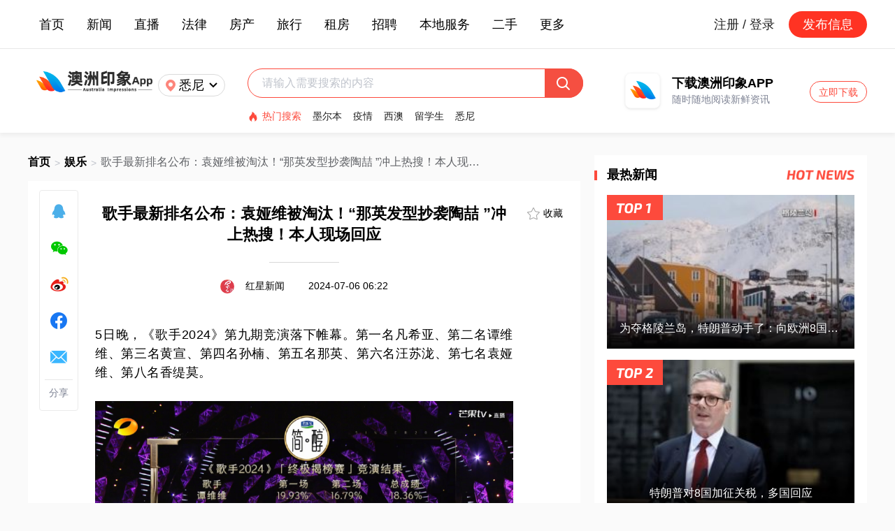

--- FILE ---
content_type: text/html; charset=utf-8
request_url: https://auyx.au/news/details/250452
body_size: 14009
content:
<!doctype html>
<html data-n-head-ssr lang="en" data-n-head="%7B%22lang%22:%7B%22ssr%22:%22en%22%7D%7D">
  <head >
    <title>歌手最新排名公布：袁娅维被淘汰！“那英发型抄袭陶喆 ”冲上热搜！本人现场回应</title><meta data-n-head="ssr" charset="utf-8"><meta data-n-head="ssr" name="viewport" content="width=device-width, initial-scale=1"><meta data-n-head="ssr" name="description" content="5日晚，《歌手2024》第九期竞演落下帷幕。第一名凡希亚、第二名谭维维、第三名黄宣、第四名孙楠、第五名那英、第六名汪苏泷、第七名袁娅维、第八名香缇莫。"><base href="/"><link data-n-head="ssr" rel="icon" type="image/x-icon" href="/favicon.ico"><link data-n-head="ssr" rel="canonical" href="https://auyx.au/"><link data-n-head="ssr" rel="alternate" media="only screen and (max-width: 640px)" href="https://h5.ausyx.cn/"><script data-n-head="ssr" type="application/ld+json">{"@context":"https://schema.org","@type":"NewsArticle","headline":"歌手最新排名公布：袁娅维被淘汰！“那英发型抄袭陶喆 ”冲上热搜！本人现场回应","image":["https://static.ausyx.com/images/20240706/news_2024070606212756553.jpg"],"datePublished":"2024-07-06T06:22:42+08:00","author":{"@type":"Organization","name":"红星新闻","url":"https://www.auyx.com//Web/News/share/id/250452.html"}}</script><link rel="preload" href="/_nuxt/710f4d3.js" as="script"><link rel="preload" href="/_nuxt/465f7c9.js" as="script"><link rel="preload" href="/_nuxt/css/f9cec1f.css" as="style"><link rel="preload" href="/_nuxt/9ad9a02.js" as="script"><link rel="preload" href="/_nuxt/css/be936ee.css" as="style"><link rel="preload" href="/_nuxt/e25b790.js" as="script"><link rel="preload" href="/_nuxt/css/a7e0363.css" as="style"><link rel="preload" href="/_nuxt/ebaeff0.js" as="script"><link rel="stylesheet" href="/_nuxt/css/f9cec1f.css"><link rel="stylesheet" href="/_nuxt/css/be936ee.css"><link rel="stylesheet" href="/_nuxt/css/a7e0363.css">
  </head>
  <body >
    <div data-server-rendered="true" id="__nuxt"><!----><div id="__layout"><div class="common" data-v-6911a6d4><div class="header" data-v-16fee9d8 data-v-6911a6d4><div class="header-top" data-v-16fee9d8><div class="header-top-inside verticalCenter" data-v-16fee9d8><div class="header-top-inside-menu verticalCenter" data-v-16fee9d8><a target="_blank" href="/" data-v-16fee9d8>首页</a><div class="el-dropdown" data-v-16fee9d8><span data-v-16fee9d8>新闻</span> <ul class="el-dropdown-menu el-popper" style="display:none;" data-v-16fee9d8><li tabindex="-1" class="el-dropdown-menu__item" data-v-16fee9d8><!----><a target="_blank" href="/news/category/6" data-v-16fee9d8>澳洲新闻</a></li><li tabindex="-1" class="el-dropdown-menu__item" data-v-16fee9d8><!----><a target="_blank" href="/news/category/12" data-v-16fee9d8>国际新闻</a></li><li tabindex="-1" class="el-dropdown-menu__item" data-v-16fee9d8><!----><a target="_blank" href="/news/category/19" data-v-16fee9d8>娱乐新闻</a></li><li tabindex="-1" class="el-dropdown-menu__item" data-v-16fee9d8><!----><a target="_blank" href="/news/category/24" data-v-16fee9d8>体育新闻</a></li><li tabindex="-1" class="el-dropdown-menu__item" data-v-16fee9d8><!----><a target="_blank" href="/news/category/32" data-v-16fee9d8>专题新闻</a></li></ul></div><a target="_blank" href="/webLive" data-v-16fee9d8>直播</a><a target="_blank" href="/news/category/8" data-v-16fee9d8>法律</a><a target="_blank" href="/news/category/23" data-v-16fee9d8>房产</a><a target="_blank" href="/news/category/27" data-v-16fee9d8>旅行</a><div class="el-dropdown" data-v-16fee9d8><span data-v-16fee9d8>租房</span> <ul class="el-dropdown-menu el-popper" style="display:none;" data-v-16fee9d8><li tabindex="-1" class="el-dropdown-menu__item" data-v-16fee9d8><!----><a target="_blank" href="/house/rent/" data-v-16fee9d8>房屋出租</a></li><li tabindex="-1" class="el-dropdown-menu__item" data-v-16fee9d8><!----><a target="_blank" href="/house/seek" data-v-16fee9d8>房屋求租</a></li></ul></div><a target="_blank" href="/recruit" data-v-16fee9d8>招聘</a><div class="el-dropdown" data-v-16fee9d8><span data-v-16fee9d8>本地服务</span> <ul class="el-dropdown-menu el-popper" style="display:none;" data-v-16fee9d8><li tabindex="-1" class="el-dropdown-menu__item" data-v-16fee9d8><!----><a target="_blank" href="/live/01" data-v-16fee9d8>搬家服务</a></li><li tabindex="-1" class="el-dropdown-menu__item" data-v-16fee9d8><!----><a target="_blank" href="/live/02" data-v-16fee9d8>清洁服务</a></li><li tabindex="-1" class="el-dropdown-menu__item" data-v-16fee9d8><!----><a target="_blank" href="/live/03" data-v-16fee9d8>移民留学</a></li><li tabindex="-1" class="el-dropdown-menu__item" data-v-16fee9d8><!----><a target="_blank" href="/live/04" data-v-16fee9d8>语言培训</a></li><li tabindex="-1" class="el-dropdown-menu__item" data-v-16fee9d8><!----><a target="_blank" href="/live/05" data-v-16fee9d8>装修建筑</a></li><li tabindex="-1" class="el-dropdown-menu__item" data-v-16fee9d8><!----><a target="_blank" href="/live/06" data-v-16fee9d8>电工监控</a></li><li tabindex="-1" class="el-dropdown-menu__item" data-v-16fee9d8><!----><a target="_blank" href="/live/07" data-v-16fee9d8>水管木工</a></li><li tabindex="-1" class="el-dropdown-menu__item" data-v-16fee9d8><!----><a target="_blank" href="/live/08" data-v-16fee9d8>房产物业</a></li><li tabindex="-1" class="el-dropdown-menu__item" data-v-16fee9d8><!----><a target="_blank" href="/live/09" data-v-16fee9d8>汽车维修</a></li></ul></div><div class="el-dropdown" data-v-16fee9d8><span data-v-16fee9d8>二手</span> <ul class="el-dropdown-menu el-popper" style="display:none;" data-v-16fee9d8><li tabindex="-1" class="el-dropdown-menu__item" data-v-16fee9d8><!----><a target="_blank" href="/market/00900000" data-v-16fee9d8>手机</a></li><li tabindex="-1" class="el-dropdown-menu__item" data-v-16fee9d8><!----><a target="_blank" href="/market/001000000" data-v-16fee9d8>电子数码</a></li><li tabindex="-1" class="el-dropdown-menu__item" data-v-16fee9d8><!----><a target="_blank" href="/market/001100000" data-v-16fee9d8>书籍</a></li><li tabindex="-1" class="el-dropdown-menu__item" data-v-16fee9d8><!----><a target="_blank" href="/market/001300000" data-v-16fee9d8>服饰鞋包</a></li><li tabindex="-1" class="el-dropdown-menu__item" data-v-16fee9d8><!----><a target="_blank" href="/market/001400000" data-v-16fee9d8>美容护肤</a></li><li tabindex="-1" class="el-dropdown-menu__item" data-v-16fee9d8><!----><a target="_blank" href="/market/001500000" data-v-16fee9d8>二手车</a></li></ul></div><div class="el-dropdown" data-v-16fee9d8><span data-v-16fee9d8>更多</span> <ul class="el-dropdown-menu el-popper el-dropdown-many" style="display:none;" data-v-16fee9d8><li tabindex="-1" class="el-dropdown-menu__item" data-v-16fee9d8><!----><a target="_blank" href="/news/category/13" data-v-16fee9d8>划算</a></li><li tabindex="-1" class="el-dropdown-menu__item" data-v-16fee9d8><!----><a target="_blank" href="/news/category/17" data-v-16fee9d8>生活</a></li><li tabindex="-1" class="el-dropdown-menu__item" data-v-16fee9d8><!----><a target="_blank" href="/news/category/18" data-v-16fee9d8>健康</a></li><li tabindex="-1" class="el-dropdown-menu__item" data-v-16fee9d8><!----><a target="_blank" href="/news/category/21" data-v-16fee9d8>科技</a></li><li tabindex="-1" class="el-dropdown-menu__item" data-v-16fee9d8><!----><a target="_blank" href="/news/category/22" data-v-16fee9d8>美食</a></li><li tabindex="-1" class="el-dropdown-menu__item" data-v-16fee9d8><!----><a target="_blank" href="/news/category/25" data-v-16fee9d8>财经</a></li><li tabindex="-1" class="el-dropdown-menu__item" data-v-16fee9d8><!----><a target="_blank" href="/news/category/26" data-v-16fee9d8>教育</a></li><li tabindex="-1" class="el-dropdown-menu__item" data-v-16fee9d8><!----><a target="_blank" href="/news/category/29" data-v-16fee9d8>宠物</a></li><li tabindex="-1" class="el-dropdown-menu__item" data-v-16fee9d8><!----><a target="_blank" href="/news/category/30" data-v-16fee9d8>育儿</a></li><li tabindex="-1" class="el-dropdown-menu__item" data-v-16fee9d8><!----><a target="_blank" href="/news/category/35" data-v-16fee9d8>星座</a></li><li tabindex="-1" class="el-dropdown-menu__item" data-v-16fee9d8><!----><a target="_blank" href="/news/category/36" data-v-16fee9d8>搞笑</a></li><li tabindex="-1" class="el-dropdown-menu__item" data-v-16fee9d8><!----><a target="_blank" href="/news/category/38" data-v-16fee9d8>情感</a></li><li tabindex="-1" class="el-dropdown-menu__item" data-v-16fee9d8><!----><a target="_blank" href="/news/category/39" data-v-16fee9d8>留学</a></li></ul></div></div> <div class="header-top-inside-right verticalCenter" data-v-16fee9d8><a href="/account/login" class="header-top-inside-login" data-v-16fee9d8>注册 / 登录</a> <div class="header-top-inside-release" data-v-16fee9d8>发布信息</div></div></div></div> <div class="header-bottom" data-v-16fee9d8><a target="_blank" href="/" data-v-16fee9d8><img src="/nuxtStatic/components/header/auyx-logo.png" alt="澳洲印象" data-v-16fee9d8></a> <div class="header-bottom-city verticalCenter" data-v-16fee9d8><img src="/nuxtStatic/components/header/location.png" class="header-bottom-city-location" data-v-16fee9d8> <span data-v-16fee9d8>悉尼</span> <img src="/nuxtStatic/components/header/arrow.png" class="header-bottom-city-arrow" data-v-16fee9d8></div> <div class="header-bottom-input" data-v-16fee9d8><div class="header-bottom-input-top" data-v-16fee9d8><div aria-haspopup="listbox" role="combobox" aria-owns="el-autocomplete-310" class="el-autocomplete" data-v-16fee9d8><div class="el-input"><!----><input type="text" autocomplete="off" valueKey="value" popperClass="header-autocomplete" placeholder="请输入需要搜索的内容" fetchSuggestions="function () { [native code] }" triggerOnFocus="true" debounce="300" placement="bottom-start" popperAppendToBody="true" class="el-input__inner"><!----><!----><!----><!----></div><div role="region" class="el-autocomplete-suggestion el-popper header-autocomplete" style="width:;display:none;"><div class="el-scrollbar"><div class="el-autocomplete-suggestion__wrap el-scrollbar__wrap el-scrollbar__wrap--hidden-default"><ul class="el-scrollbar__view el-autocomplete-suggestion__list"></ul></div><div class="el-scrollbar__bar is-horizontal"><div class="el-scrollbar__thumb" style="width:0;transform:translateX(0%);ms-transform:translateX(0%);webkit-transform:translateX(0%);"></div></div><div class="el-scrollbar__bar is-vertical"><div class="el-scrollbar__thumb" style="height:0;transform:translateY(0%);ms-transform:translateY(0%);webkit-transform:translateY(0%);"></div></div></div></div></div> <img src="/nuxtStatic/components/header/search.png" data-v-16fee9d8></div> <div class="header-bottom-input-hot verticalCenter" data-v-16fee9d8><div class="verticalCenter" data-v-16fee9d8><img src="/nuxtStatic/components/header/hot.png" data-v-16fee9d8> <span data-v-16fee9d8>热门搜索</span></div> <a target="_blank" href="/search/news/墨尔本" data-v-16fee9d8>墨尔本</a><a target="_blank" href="/search/news/疫情" data-v-16fee9d8>疫情</a><a target="_blank" href="/search/news/西澳" data-v-16fee9d8>西澳</a><a target="_blank" href="/search/news/留学生" data-v-16fee9d8>留学生</a><a target="_blank" href="/search/news/悉尼" data-v-16fee9d8>悉尼</a></div></div> <div class="header-bottom-download" data-v-16fee9d8><img src="/nuxtStatic/components/header/logoMini.png" data-v-16fee9d8> <div class="header-bottom-download-text" data-v-16fee9d8><p data-v-16fee9d8>下载澳洲印象APP</p> <p data-v-16fee9d8>随时随地阅读新鲜资讯</p></div> <a target="_blank" href="/download" class="header-bottom-download-btn" data-v-16fee9d8>立即下载</a></div></div> <!----> <!----></div> <div class="common-nuxt" data-v-6911a6d4><div class="details" data-v-0b2925a8 data-v-6911a6d4><div class="details-main" data-v-0b2925a8><div class="details-main-breadcrumb verticalCenter" data-v-0b2925a8><a target="_blank" href="/" data-v-0b2925a8>首页</a> <span data-v-0b2925a8>&gt;</span> <a target="_blank" href="/news/category/19" data-v-0b2925a8>娱乐</a> <span data-v-0b2925a8>&gt;</span> <p class="ellipsis" data-v-0b2925a8>歌手最新排名公布：袁娅维被淘汰！“那英发型抄袭陶喆 ”冲上热搜！本人现场回应</p></div> <div class="share" data-v-7615c2e6 data-v-0b2925a8><a target="_blank" href="//connect.qq.com/widget/shareqq/index.html?url=&amp;sharesource=qzone&amp;title=歌手最新排名公布：袁娅维被淘汰！“那英发型抄袭陶喆 ”冲上热搜！本人现场回应" data-v-7615c2e6><img src="/nuxtStatic/pages/news/share-qq.png" class="share-img" data-v-7615c2e6></a> <span data-v-7615c2e6><div role="tooltip" id="el-popover-2818" aria-hidden="true" class="el-popover el-popper" style="width:undefinedpx;display:none;"><!----><div class="slide-share-popover" data-v-7615c2e6><div data-v-7615c2e6></div> <p data-v-7615c2e6>用微信扫描二维码</p></div> </div><span class="el-popover__reference-wrapper"><div data-v-7615c2e6><img src="/nuxtStatic/pages/news/share-weixin.png" class="share-img" data-v-7615c2e6></div></span></span> <a target="_blank" href="//service.weibo.com/share/share.php?title=澳洲印象-歌手最新排名公布：袁娅维被淘汰！“那英发型抄袭陶喆 ”冲上热搜！本人现场回应 " data-v-7615c2e6><img src="/nuxtStatic/pages/news/share-weibo.png" class="share-img" data-v-7615c2e6></a> <a target="_blank" href="//www.facebook.com/sharer.php?u=&amp;t=歌手最新排名公布：袁娅维被淘汰！“那英发型抄袭陶喆 ”冲上热搜！本人现场回应" data-v-7615c2e6><img src="/nuxtStatic/pages/news/share-facebook.png" class="share-img" data-v-7615c2e6></a> <a target="_blank" href="/cdn-cgi/l/email-protection#[base64]" data-v-7615c2e6><img src="/nuxtStatic/pages/news/share-email.png" class="share-img" data-v-7615c2e6></a> <span class="share-text" data-v-7615c2e6>分享</span></div> <div class="details-main-content" data-v-0b2925a8><div class="details-main-content-collect verticalHorizontalCenter" data-v-0b2925a8><img src="/nuxtStatic/pages/news/stars-0.png" data-v-0b2925a8> <span data-v-0b2925a8>收藏</span></div> <h1 class="details-main-content-title ellipsis3" data-v-0b2925a8>歌手最新排名公布：袁娅维被淘汰！“那英发型抄袭陶喆 ”冲上热搜！本人现场回应</h1> <div class="details-main-content-line" data-v-0b2925a8></div> <div class="details-main-content-source" data-v-0b2925a8><img loading="lazy" alt="红星新闻" data-v-0b2925a8> <span data-v-0b2925a8>红星新闻</span> <span data-v-0b2925a8>2024-07-06 06:22</span></div> <div class="details-main-content-text" data-v-0b2925a8><p data-mpa-powered-by="yiban.io" style=""><br style=""/></p><p style="font-size: 18px; font-family: PingFangSC-Regular, sans-serif; letter-spacing: 0.5px; line-height: 1.5em; text-align: justify;">5日晚，《歌手2024》第九期竞演落下帷幕。第一名凡希亚、第二名谭维维、第三名黄宣、第四名孙楠、第五名那英、第六名汪苏泷、第七名袁娅维、第八名香缇莫。</p><p style="font-size: 18px; font-family: PingFangSC-Regular, sans-serif; letter-spacing: 0.5px; line-height: 1.5em; text-align: justify;"><br/></p><p style="font-size: 18px; font-family: PingFangSC-Regular, sans-serif; letter-spacing: 0.5px; line-height: 1.5em; text-align: justify;"><img data-galleryid="" data-imgfileid="100335556" src="https://staticnews.ausyx.com/collect/20240706/f5414f4fad116ec1f09216098962a516.png" data-width="923" data-height="527" srcset="" class=""/></p><p style="font-size: 18px; font-family: PingFangSC-Regular, sans-serif; letter-spacing: 0.5px; line-height: 1.5em; text-align: justify;"><br/></p><p style="font-size: 18px; font-family: PingFangSC-Regular, sans-serif; letter-spacing: 0.5px; line-height: 1.5em; text-align: justify;">此外，C-BLOCK向Faouzia凡希亚发起挑战，揭榜失败；许钧向袁娅维发起挑战，揭榜成功。根据规则，袁娅维被淘汰。对此她表示：来歌手也是一个非常突然的邀请，最近特别特别忙碌，已经一个月没有5点前睡觉。对我来说已经尽了最大的努力。可以多点时间睡觉了。谢谢歌手留下的美好经历。</p><p style="font-size: 18px; font-family: PingFangSC-Regular, sans-serif; letter-spacing: 0.5px; line-height: 1.5em; text-align: justify;"><br/></p><p style="font-size: 18px; font-family: PingFangSC-Regular, sans-serif; letter-spacing: 0.5px; line-height: 1.5em; text-align: justify;"><img data-croporisrc="https://mmbiz.qpic.cn/mmbiz_png/1tRsGJ6Jk29QkZJXEJG3bE3iboao4hjndfe8ob9p2fib9SEyWL1egiak5Eo1BsHUn1wxIoIvpZBDGXLzJ4uiaDfUKQ/0?wx_fmt=png&from=appmsg" data-width="690" data-height="1227" data-cropx1="0" data-cropx2="690" data-cropy1="0" data-cropy2="1172.844243792325" data-galleryid="" data-imgfileid="100335549" src="https://staticnews.ausyx.com/collect/20240706/6ea98a9f69a95754c6dc8f382baa7174.jpeg" srcset="" class=""/></p><p style="font-size: 18px; font-family: PingFangSC-Regular, sans-serif; letter-spacing: 0.5px; line-height: 1.5em; text-align: justify;"><img data-galleryid="" data-imgfileid="100335552" src="https://staticnews.ausyx.com/collect/20240706/8760f4df13f97465515692199f672b82.png" data-width="1039" data-height="782" srcset="" class=""/></p><p style="font-size: 18px; font-family: PingFangSC-Regular, sans-serif; letter-spacing: 0.5px; line-height: 1.5em; text-align: justify;"><br/></p><p style="font-size: 18px; font-family: PingFangSC-Regular, sans-serif; letter-spacing: 0.5px; line-height: 1.5em; text-align: justify;">本期黄宣和孙楠担任串讲人，黄宣说：“楠哥上一次担任串讲人的时候我还没有出道。” 他形容俩人在台上就是一对“楠兄难弟”。</p><p style="font-size: 18px; font-family: PingFangSC-Regular, sans-serif; letter-spacing: 0.5px; line-height: 1.5em; text-align: justify;"><br/></p><p style="font-size: 18px; font-family: PingFangSC-Regular, sans-serif; letter-spacing: 0.5px; line-height: 1.5em; text-align: justify;">谭维维一首《人间道》唱哭了，字字铿锵有力，怒音震撼心灵，直击天灵盖！高潮部分，她眼中泪光闪烁，情感汹涌而至。据了解，她在彩排时就唱到热泪盈眶。随后#谭维维怒音#冲上热搜。</p><p style="font-size: 18px; font-family: PingFangSC-Regular, sans-serif; letter-spacing: 0.5px; line-height: 1.5em; text-align: justify;"><br/></p><p style="font-size: 18px; font-family: PingFangSC-Regular, sans-serif; letter-spacing: 0.5px; line-height: 1.5em; text-align: justify;"><img data-galleryid="" data-imgfileid="100335542" src="https://staticnews.ausyx.com/collect/20240706/04c265e133a0e1130de5f88d9655cc0d.png" data-width="482" data-height="74" srcset="" class=""/></p><p style="font-size: 18px; font-family: PingFangSC-Regular, sans-serif; letter-spacing: 0.5px; line-height: 1.5em; text-align: justify;"><br/></p><p style="font-size: 18px; font-family: PingFangSC-Regular, sans-serif; letter-spacing: 0.5px; line-height: 1.5em; text-align: justify;"><mp-common-videosnap data-pluginname="mpvideosnap" data-url="https://findermp.video.qq.com/251/20304/stodownload?encfilekey=rjD5jyTuFrIpZ2ibE8T7Ym3K77SEULgkiaVdQC0A4WXrxl1xFbqnK3yZjicVxwOEnJvLMealgFM61FpjW7IYG7NpGYRHDKRL8Up6aJrmJjuep0GQ34uVVicO6A&token=cztXnd9GyrFGYBvlcQKaI7OwM9kuwuGhib5KnUkqRhiaxvzYfVuOhA5TrsuicVSNHByNhbphegCjibrrkVib6DyMYXmpDOSPn6o5GC8MDVmJTgkBg16FMNzhB8DKtSsf13ZhM&idx=1&dotrans=0&hy=SZ&m=&scene=2&uzid=2" data-headimgurl="http://wx.qlogo.cn/finderhead/Q3auHgzwzM5hSgRHiccBuVKouxI7XH5eENibqPnP2RwhzKxOcTKRS48g/0" data-username="v2_060000231003b20faec8c4ea8118c5d5c605ed36b07784c5f88c8435cd6868b05b2fd6112056@finder" data-nickname="湖南卫视" data-desc="#歌手2024 
上周#谭维维 的补位首唱《兰花花儿》是民族音乐的震撼人心，这周谭维维带来的电影《三大队》的歌曲《人间道》，女生演绎起人间正道，别有一种韧性的力量感。闭眼倾听，就像在刷一部高能影视剧，根本停不下来。感谢人民警察为了心中的正义坚持到底！一起在歌声中体会坚持正道的人生意义。" data-nonceid="685893251047946457" data-type="video" data-mediatype="undefined" data-authiconurl="https://dldir1v6.qq.com/weixin/checkresupdate/icons_filled_channels_authentication_enterprise_a2658032368245639e666fb11533a600.png" data-from="new" data-width="1080" data-height="1920" data-id="export/UzFfAgtgekIEAQAAAAAAJZkmrSgytAAAAAstQy6ubaLX4KHWvLEZgBPE8aY4TTlbBsWLzNPgMIv0qmrkHWDbd69HTd6D1eXB" data-isdisabled="0" data-errortips=""></mp-common-videosnap></p><p style="font-size: 18px; font-family: PingFangSC-Regular, sans-serif; letter-spacing: 0.5px; line-height: 1.5em; text-align: justify;">那英演唱了张惠妹的歌曲《如果你也听说》。她完美演绎，拿捏精髓，也尽展独特的音乐魅力与个人风格，唱出了独一份的洒脱与飒爽。有网友说那英这期几乎清唱了。</p><p style="font-size: 18px; font-family: PingFangSC-Regular, sans-serif; letter-spacing: 0.5px; line-height: 1.5em; text-align: justify;"><br/></p><p style="font-size: 18px; font-family: PingFangSC-Regular, sans-serif; letter-spacing: 0.5px; line-height: 1.5em; text-align: justify;"><mp-common-videosnap data-pluginname="mpvideosnap" data-url="https://findermp.video.qq.com/251/20304/stodownload?encfilekey=rjD5jyTuFrIpZ2ibE8T7Ym3K77SEULgkiaqzLqFfA6Z4vR2DjqiaUP3DI9L7DBXCDUXX9zUR3NYlRtqqbebOibBgogZ3Ij75YacJd8L02ic48BFpFO6E6I8CI5Q&token=6xykWLEnztIy9Tia9kRZ3cJ2mXkTgad3gxPFmAgasz8giazQqsXt1SC7rDIhHqnhVnRbhSKYUC5ibiaLsiaqu2hJ7v2jefG7o4524c7gRxAt04JUCzxXQyUKw68YvELMv81Mq&idx=1&dotrans=0&hy=SZ&m=&scene=2&uzid=2" data-headimgurl="http://wx.qlogo.cn/finderhead/Q3auHgzwzM5hSgRHiccBuVKouxI7XH5eENibqPnP2RwhzKxOcTKRS48g/0" data-username="v2_060000231003b20faec8c4ea8118c5d5c605ed36b07784c5f88c8435cd6868b05b2fd6112056@finder" data-nickname="湖南卫视" data-desc="#歌手2024  
已经播出第九期，从最开始的紧张到中期的迷茫，再到这一期的淡然，#那英 的表演伴随着观众的喜怒哀乐，渐入佳境，这回选曲更是踩准了观众心头好，故事性的演绎配合那英松弛的嗓音，开口就瞬间就将观众带入了百转千回的情感世界，难怪网友会评价，英子选对了歌，就如同学霸开了外挂，赢定！" data-nonceid="7710383879196653185" data-type="video" data-mediatype="undefined" data-authiconurl="https://dldir1v6.qq.com/weixin/checkresupdate/icons_filled_channels_authentication_enterprise_a2658032368245639e666fb11533a600.png" data-from="new" data-width="1080" data-height="1920" data-id="export/UzFfAgtgekIEAQAAAAAAqsEOiMhAagAAAAstQy6ubaLX4KHWvLEZgBPE4aYoBGIoBMWLzNPgMIusCiwCKLQxm2jDalpD5wbd" data-isdisabled="0" data-errortips=""></mp-common-videosnap></p><p style="font-size: 18px; font-family: PingFangSC-Regular, sans-serif; letter-spacing: 0.5px; line-height: 1.5em; text-align: justify;">随后#那英 清唱#冲上热搜。</p><p style="font-size: 18px; font-family: PingFangSC-Regular, sans-serif; letter-spacing: 0.5px; line-height: 1.5em; text-align: justify;"><br/></p><p style="font-size: 18px; font-family: PingFangSC-Regular, sans-serif; letter-spacing: 0.5px; line-height: 1.5em; text-align: justify;"><img data-galleryid="" data-imgfileid="100335532" src="https://staticnews.ausyx.com/collect/20240706/0e8783dcaec9f5d23b961926127e6d3b.png" data-width="497" data-height="65" srcset="" class=""/></p><p style="font-size: 18px; font-family: PingFangSC-Regular, sans-serif; letter-spacing: 0.5px; line-height: 1.5em; text-align: justify;"><br/></p><p style="font-size: 18px; font-family: PingFangSC-Regular, sans-serif; letter-spacing: 0.5px; line-height: 1.5em; text-align: justify;">此外，#那英发型 抄袭陶喆#也冲上了热搜。对此，在歌手直播看热搜环节，那英现场回应：我为什么抄袭陶喆的发型啊！不是得带状疱疹不会遮这个刘海的！</p><p style="font-size: 18px; font-family: PingFangSC-Regular, sans-serif; letter-spacing: 0.5px; line-height: 1.5em; text-align: justify;"><br/></p><p style="font-size: 18px; font-family: PingFangSC-Regular, sans-serif; letter-spacing: 0.5px; line-height: 1.5em; text-align: justify;"><img data-galleryid="" data-imgfileid="100335544" src="https://staticnews.ausyx.com/collect/20240706/8c78506dec19bbc4ad93a430f27c9a17.png" data-width="460" data-height="61" srcset="" class=""/></p><p style="font-size: 18px; font-family: PingFangSC-Regular, sans-serif; letter-spacing: 0.5px; line-height: 1.5em; text-align: justify;"><img data-galleryid="" data-imgfileid="100335548" src="https://staticnews.ausyx.com/collect/20240706/ee8c2401eb106c985a15ef067181e99c.png" data-width="690" data-height="920" srcset="" class=""/></p><p style="font-size: 18px; font-family: PingFangSC-Regular, sans-serif; letter-spacing: 0.5px; line-height: 1.5em; text-align: justify;"><br/></p><p style="font-size: 18px; font-family: PingFangSC-Regular, sans-serif; letter-spacing: 0.5px; line-height: 1.5em; text-align: justify;">孙楠今晚挑战的是汪峰在自己演唱会上都很少演唱的高难度代表作《地心》，他高亢细腻的嗓音配上气势磅礴的编曲，听众们享受了一场视听盛宴。</p><p style="font-size: 18px; font-family: PingFangSC-Regular, sans-serif; letter-spacing: 0.5px; line-height: 1.5em; text-align: justify;"><br/></p><p style="font-size: 18px; font-family: PingFangSC-Regular, sans-serif; letter-spacing: 0.5px; line-height: 1.5em; text-align: justify;"><img data-galleryid="" data-imgfileid="100335546" src="https://staticnews.ausyx.com/collect/20240706/c66d545b047a3ead20afff7d52ae2a82.png" data-width="1040" data-height="773" srcset="" class=""/></p><p style="font-size: 18px; font-family: PingFangSC-Regular, sans-serif; letter-spacing: 0.5px; line-height: 1.5em; text-align: justify;"><br/></p><p style="font-size: 18px; font-family: PingFangSC-Regular, sans-serif; letter-spacing: 0.5px; line-height: 1.5em; text-align: justify;">黄宣则带来一首《小镇姑娘》，同时也是他首次在歌手2024的舞台上进行钢琴弹唱。网友纷纷感叹：陶喆附体。</p><p style="font-size: 18px; font-family: PingFangSC-Regular, sans-serif; letter-spacing: 0.5px; line-height: 1.5em; text-align: justify;"><br/></p><p style="font-size: 18px; font-family: PingFangSC-Regular, sans-serif; letter-spacing: 0.5px; line-height: 1.5em; text-align: justify;"><img data-galleryid="" data-imgfileid="100335547" src="https://staticnews.ausyx.com/collect/20240706/6ab4bf893162d70ed333c5b3d8b86f48.png" data-width="531" data-height="53" srcset="" class=""/></p><p style="font-size: 18px; font-family: PingFangSC-Regular, sans-serif; letter-spacing: 0.5px; line-height: 1.5em; text-align: justify;"><mp-style-type data-value="3"></mp-style-type><mp-style-type data-value="3"></mp-style-type></p></div> <div class="details-main-content-tag verticalCenter" data-v-0b2925a8><img src="/nuxtStatic/pages/news/tag.png" data-v-0b2925a8> <a target="_blank" href="/search/news/袁娅维" data-v-0b2925a8>袁娅维</a><a target="_blank" href="/search/news/《歌手2024》" data-v-0b2925a8>《歌手2024》</a><a target="_blank" href="/search/news/澳洲印象" data-v-0b2925a8>澳洲印象</a></div> <p class="details-main-content-reprinted" data-v-0b2925a8>本文为转载发布，仅代表原作者或原平台态度，不代表我方观点。澳洲印象仅提供信息发布平台，文章或有适当删改。对转载有异议和删稿要求的原著方，可联络 <a href="/cdn-cgi/l/email-protection" class="__cf_email__" data-cfemail="9afbefe3e2b4e9ffe8ecf3f9ffdafdf7fbf3f6b4f9f5f7">[email&#160;protected]</a></p></div> <div class="details-main-download" data-v-0b2925a8><img src="/nuxtStatic/pages/news/download.png" data-v-0b2925a8></div> <div class="comment" data-v-89a38ed4 data-v-0b2925a8><div class="comment-title verticalCenter left-line" data-v-89a38ed4><div class="verticalCenter" data-v-89a38ed4><span data-v-89a38ed4>0</span> <span data-v-89a38ed4>条评论</span></div> <span data-v-89a38ed4>网友评论仅供其表达个人看法，并不表明网站立场</span></div> <div class="comment-input" data-v-89a38ed4><img src="/nuxtStatic/components/comment/avatar.png" data-v-89a38ed4> <div data-v-89a38ed4><div class="el-textarea is-disabled" data-v-89a38ed4><textarea disabled="disabled" autocomplete="off" placeholder="" maxlength="200" class="el-textarea__inner"></textarea><!----></div> <p class="comment-input-nologin" data-v-89a38ed4><span data-v-89a38ed4>你需要登录后才能评论</span> <a target="_blank" href="/account/login" data-v-89a38ed4>登录</a></p></div></div> <!----> <ul class="comment-content" data-v-89a38ed4></ul> <div data-v-7850a036 data-v-89a38ed4><!----></div></div> <div class="details-main-recommend" data-v-0b2925a8><div class="details-main-recommend-title left-line" data-v-0b2925a8><p data-v-0b2925a8>推荐阅读</p></div> <div class="componentsNews" data-v-e9bca164 data-v-0b2925a8><ul data-v-e9bca164><li data-v-e9bca164><a target="_blank" href="/news/details/358926" class="news-img" data-v-e9bca164><img loading="lazy" alt="李湘全网被禁关！高调炫富仅是冰山一角，前夫已被抓" data-v-e9bca164></a> <a target="_blank" href="/news/details/358926" class="news-title ellipsis2" data-v-e9bca164>李湘全网被禁关！高调炫富仅是冰山一角，前夫已被抓</a> <p class="ellipsis" data-v-e9bca164>李湘抖音主页那行红色提示格外刺眼“该用户被禁止关注”。</p> <div class="news-noCategory verticalCenter" data-v-e9bca164><img loading="lazy" alt="腾讯新闻网" data-v-e9bca164> <p class="ellipsis" data-v-e9bca164>腾讯新闻网</p> <div class="news-tag" data-v-e9bca164><p class="ellipsis" style="display:;" data-v-e9bca164>李湘</p></div> <!----> <span data-v-e9bca164>57分钟前</span></div></li><li data-v-e9bca164><a target="_blank" href="/news/details/358924" class="news-img" data-v-e9bca164><img loading="lazy" alt="新州暴雨骤降，多地恐爆发山洪！千户家庭断电，救助电话被打爆！女子驾车时被树砸死" data-v-e9bca164></a> <a target="_blank" href="/news/details/358924" class="news-title ellipsis2" data-v-e9bca164>新州暴雨骤降，多地恐爆发山洪！千户家庭断电，救助电话被打爆！女子驾车时被树砸死</a> <p class="ellipsis" data-v-e9bca164>据《每日电讯报》报道，新州遭遇恶劣天气侵袭，雷暴引发暴雨，造成断电、山洪暴发，数十起救援行动，至少1700人拨打紧急服务电话求助。</p> <div class="news-noCategory verticalCenter" data-v-e9bca164><img loading="lazy" alt="Daily Telegraph" data-v-e9bca164> <p class="ellipsis" data-v-e9bca164>Daily Telegraph</p> <div class="news-tag" data-v-e9bca164><p class="ellipsis" style="display:;" data-v-e9bca164>悉尼</p><p class="ellipsis" style="display:;" data-v-e9bca164>新南威尔士州</p></div> <!----> <span data-v-e9bca164>2小时前</span></div></li><li data-v-e9bca164><a target="_blank" href="/news/details/358922" class="news-img" data-v-e9bca164><img loading="lazy" alt="为夺格陵兰岛，特朗普动手了：向欧洲8国加10%关税，6月1日起提高至25%！多国反击：不可接受" data-v-e9bca164></a> <a target="_blank" href="/news/details/358922" class="news-title ellipsis2" data-v-e9bca164>为夺格陵兰岛，特朗普动手了：向欧洲8国加10%关税，6月1日起提高至25%！多国反击：不可接受</a> <p class="ellipsis" data-v-e9bca164>当地时间17日，美国总统特朗普在其社交平台“真实社交”上表示，自2026年2月1日起，丹麦、挪威、瑞典、法国、德国、英国、荷兰和芬兰出口至美国的所有商品加征10%的关税。自2026年6月1日起，加征关税的税率将提高至25%。</p> <div class="news-noCategory verticalCenter" data-v-e9bca164><img loading="lazy" alt="每日经济新闻" data-v-e9bca164> <p class="ellipsis" data-v-e9bca164>每日经济新闻</p> <div class="news-tag" data-v-e9bca164><p class="ellipsis" style="display:;" data-v-e9bca164>特朗普</p><p class="ellipsis" style="display:;" data-v-e9bca164>关税</p></div> <!----> <span data-v-e9bca164>2小时前</span></div></li><li data-v-e9bca164><a target="_blank" href="/news/details/358920" class="news-img" data-v-e9bca164><img loading="lazy" alt="特朗普对8国加征关税，多国回应" data-v-e9bca164></a> <a target="_blank" href="/news/details/358920" class="news-title ellipsis2" data-v-e9bca164>特朗普对8国加征关税，多国回应</a> <p class="ellipsis" data-v-e9bca164>当地时间17日，美国总统特朗普表示，将从2月1日起对丹麦、挪威、瑞典、法国、德国、英国、荷兰和芬兰出口至美国的所有商品加征10%关税，加征关税的税率将从6月1日起提高至25%，直至就“完全、彻底购买格陵兰岛”达成协议。随后，多国发表声明回应。</p> <div class="news-noCategory verticalCenter" data-v-e9bca164><img loading="lazy" alt="澎湃新闻" data-v-e9bca164> <p class="ellipsis" data-v-e9bca164>澎湃新闻</p> <div class="news-tag" data-v-e9bca164><p class="ellipsis" style="display:;" data-v-e9bca164>特朗普</p><p class="ellipsis" style="display:;" data-v-e9bca164>关税</p></div> <!----> <span data-v-e9bca164>4小时前</span></div></li><li data-v-e9bca164><a target="_blank" href="/news/details/358918" class="news-img" data-v-e9bca164><img loading="lazy" alt="见证历史！中国U23男足进入亚洲杯四强，半决赛将战越南" data-v-e9bca164></a> <a target="_blank" href="/news/details/358918" class="news-title ellipsis2" data-v-e9bca164>见证历史！中国U23男足进入亚洲杯四强，半决赛将战越南</a> <p class="ellipsis" data-v-e9bca164>17日晚U23亚洲杯进行1/4决赛，中国队战胜乌兹别克斯坦队，挺进本届U23亚洲杯四强，将在接下来的半决赛中对阵越南队。</p> <div class="news-noCategory verticalCenter" data-v-e9bca164><img loading="lazy" alt="每日经济新闻" data-v-e9bca164> <p class="ellipsis" data-v-e9bca164>每日经济新闻</p> <div class="news-tag" data-v-e9bca164><p class="ellipsis" style="display:;" data-v-e9bca164>体育</p></div> <!----> <span data-v-e9bca164>4小时前</span></div></li></ul></div></div></div> <div class="details-information" data-v-0b2925a8><div class="information" data-v-14a9be46 data-v-0b2925a8><!----> <div class="information-hotnews" data-v-14a9be46><div class="information-title left-line" data-v-14a9be46><p data-v-14a9be46>最热新闻</p> <img src="/nuxtStatic/pages/news/information/hotnews.png" data-v-14a9be46></div> <div class="information-hotnews-news" data-v-14a9be46><a target="_blank" href="/news/details/358922" data-v-14a9be46><p class="ellipsis" data-v-14a9be46>为夺格陵兰岛，特朗普动手了：向欧洲8国加10%关税，6月1日起提高至25%！多国反击：不可接受</p> <img loading="lazy" alt="为夺格陵兰岛，特朗普动手了：向欧洲8国加10%关税，6月1日起提高至25%！多国反击：不可接受" data-v-14a9be46> <img src="/nuxtStatic/pages/news/information/ranking1.png" class="information-hotnews-news-ranking" data-v-14a9be46> <div data-v-14a9be46></div></a> <a target="_blank" href="/news/details/358920" data-v-14a9be46><p class="ellipsis" data-v-14a9be46>特朗普对8国加征关税，多国回应</p> <img loading="lazy" alt="特朗普对8国加征关税，多国回应" data-v-14a9be46> <img src="/nuxtStatic/pages/news/information/ranking2.png" class="information-hotnews-news-ranking" data-v-14a9be46> <div data-v-14a9be46></div></a></div> <div class="information-hotnews-list" data-v-14a9be46><a target="_blank" href="/news/details/358912" data-v-14a9be46><img loading="lazy" alt="谷歌清华杀妻案2周年，凶手仍不认罪？狱中长胖面色红润，数次故意拖延庭审？" data-v-14a9be46> <p class="ellipsis2" data-v-14a9be46>谷歌清华杀妻案2周年，凶手仍不认罪？狱中长胖面色红润，数次故意拖延庭审？</p> <div data-v-14a9be46><span data-v-14a9be46>2026.01.18</span> <img src="/nuxtStatic/pages/news/information/ranking3.png" data-v-14a9be46></div></a><a target="_blank" href="/news/details/358812" data-v-14a9be46><img loading="lazy" alt="国内境外收入补税追溯期拉长, 最早至2017年! 大批华人收到短信, 要求补交" data-v-14a9be46> <p class="ellipsis2" data-v-14a9be46>国内境外收入补税追溯期拉长, 最早至2017年! 大批华人收到短信, 要求补交</p> <div data-v-14a9be46><span data-v-14a9be46>2026.01.18</span> <img src="/nuxtStatic/pages/news/information/ranking4.png" data-v-14a9be46></div></a><a target="_blank" href="/news/details/358768" data-v-14a9be46><img loading="lazy" alt="老外集体“变中国人”？学喝热水穿拖鞋，网友：第一次当中国人，怪紧张的..." data-v-14a9be46> <p class="ellipsis2" data-v-14a9be46>老外集体“变中国人”？学喝热水穿拖鞋，网友：第一次当中国人，怪紧张的...</p> <div data-v-14a9be46><span data-v-14a9be46>2026.01.18</span> <img src="/nuxtStatic/pages/news/information/ranking5.png" data-v-14a9be46></div></a><a target="_blank" href="/news/details/358910" data-v-14a9be46><img loading="lazy" alt="太离谱！中国夫妇海外神秘失踪10年，突然在机场现身！澳洲旅行团20多中国人集体消失？" data-v-14a9be46> <p class="ellipsis2" data-v-14a9be46>太离谱！中国夫妇海外神秘失踪10年，突然在机场现身！澳洲旅行团20多中国人集体消失？</p> <div data-v-14a9be46><span data-v-14a9be46>2026.01.17</span> <img src="/nuxtStatic/pages/news/information/ranking6.png" data-v-14a9be46></div></a><a target="_blank" href="/news/details/358906" data-v-14a9be46><img loading="lazy" alt="美国“斩杀线”下任何意外都可能是“致命一击”：只因突然失业或一场重病，他们的生活就会急转直下" data-v-14a9be46> <p class="ellipsis2" data-v-14a9be46>美国“斩杀线”下任何意外都可能是“致命一击”：只因突然失业或一场重病，他们的生活就会急转直下</p> <div data-v-14a9be46><span data-v-14a9be46>2026.01.17</span> <img src="/nuxtStatic/pages/news/information/ranking7.png" data-v-14a9be46></div></a><a target="_blank" href="/news/details/358904" data-v-14a9be46><img loading="lazy" alt="女子被判向“出轨丈夫”公开道歉15天引万人围观，丈夫单位通报：去年12月已被党纪处分，已对其停职调查" data-v-14a9be46> <p class="ellipsis2" data-v-14a9be46>女子被判向“出轨丈夫”公开道歉15天引万人围观，丈夫单位通报：去年12月已被党纪处分，已对其停职调查</p> <div data-v-14a9be46><span data-v-14a9be46>2026.01.17</span> <img src="/nuxtStatic/pages/news/information/ranking8.png" data-v-14a9be46></div></a><a target="_blank" href="/news/details/358900" data-v-14a9be46><img loading="lazy" alt="美国入境政策把游客逼跑了！澳洲人2026旅行清单大洗牌：欧洲非洲海岛全面爆火！" data-v-14a9be46> <p class="ellipsis2" data-v-14a9be46>美国入境政策把游客逼跑了！澳洲人2026旅行清单大洗牌：欧洲非洲海岛全面爆火！</p> <div data-v-14a9be46><span data-v-14a9be46>2026.01.17</span> <img src="/nuxtStatic/pages/news/information/ranking9.png" data-v-14a9be46></div></a><a target="_blank" href="/news/details/358896" data-v-14a9be46><img loading="lazy" alt="恋童癖明知故犯约16岁少女，一小时后被她设计反杀！然而网友：没一个好人..." data-v-14a9be46> <p class="ellipsis2" data-v-14a9be46>恋童癖明知故犯约16岁少女，一小时后被她设计反杀！然而网友：没一个好人...</p> <div data-v-14a9be46><span data-v-14a9be46>2026.01.17</span> <img src="/nuxtStatic/pages/news/information/ranking10.png" data-v-14a9be46></div></a></div></div> <div class="information-special" data-v-14a9be46><div class="information-title left-line" data-v-14a9be46><p data-v-14a9be46>专题策划</p> <img src="/nuxtStatic/pages/news/information/hotnews.png" data-v-14a9be46></div> <div class="information-special-list" data-v-14a9be46><a target="_blank" href="/news/special/104" class="information-special-list-main" data-v-14a9be46><img loading="lazy" alt="2025邦迪海滩枪击案" data-v-14a9be46></a><a target="_blank" href="/news/special/102" class="information-special-list-main" data-v-14a9be46><img loading="lazy" alt="澳总理2025访华之旅" data-v-14a9be46></a> <a target="_blank" href="/news/category/undefined" class="information-special-list-btn verticalHorizontalCenter" data-v-14a9be46><span data-v-14a9be46>更多</span> <img src="/nuxtStatic/pages/news/more.png" data-v-14a9be46></a></div></div></div></div></div></div> <div class="footer" data-v-00fb03b1 data-v-6911a6d4><div class="footer-occupy" data-v-00fb03b1></div> <div class="footer-content" data-v-00fb03b1><div class="footer-content-inside" data-v-00fb03b1><img src="/nuxtStatic/components/footer/app.png" data-v-00fb03b1> <ul class="footer-content-inside-info" data-v-00fb03b1><li data-v-00fb03b1><img src="/nuxtStatic/components/footer/news.png" data-v-00fb03b1> <span data-v-00fb03b1>【 新闻 】懂新闻 更懂你</span></li> <li data-v-00fb03b1><img src="/nuxtStatic/components/footer/live.png" data-v-00fb03b1> <span data-v-00fb03b1>【 生活 】立足本地 服务华人</span></li> <li data-v-00fb03b1><img src="/nuxtStatic/components/footer/shopping.png" data-v-00fb03b1> <span data-v-00fb03b1>【 商城 】优质商品 尽享低价</span></li></ul> <div class="footer-content-inside-sweep" data-v-00fb03b1><img src="/nuxtStatic/components/footer/auyx-logo.png?v=1.1" data-v-00fb03b1> <div data-v-00fb03b1><img src="/nuxtStatic/components/footer/QRCode.png" data-v-00fb03b1> <div data-v-00fb03b1><p data-v-00fb03b1>扫一扫</p> <p data-v-00fb03b1>立即下载澳洲印象App</p> <div data-v-00fb03b1><img src="/nuxtStatic/components/footer/android.png" data-v-00fb03b1> <img src="/nuxtStatic/components/footer/apple.png" data-v-00fb03b1></div></div></div></div> <div class="footer-content-inside-map" data-v-00fb03b1><a target="_blank" rel="nofollow" href="/download" data-v-00fb03b1>隐私条款</a><a target="_blank" rel="nofollow" href="/download" data-v-00fb03b1>帮助中心</a><a target="_blank" rel="nofollow" href="/download" data-v-00fb03b1>用户反馈</a><a target="_blank" rel="nofollow" href="/download" data-v-00fb03b1>加入我们</a><a target="_blank" rel="nofollow" href="/download" data-v-00fb03b1>网站地图</a></div></div></div></div> <!----></div></div></div><script data-cfasync="false" src="/cdn-cgi/scripts/5c5dd728/cloudflare-static/email-decode.min.js"></script><script>window.__NUXT__=(function(a,b,c,d,e,f,g,h,i,j,k,l,m,n,o,p,q,r,s,t,u,v,w,x,y,z,A,B,C,D,E,F,G,H,I){I.id=94;I.name_zh=g;I.is_default=h;return {layout:"common",data:[{detail:{id:250452,source_id:363,category_id:j,news_title:k,remark:l,content:"\u003Cp data-mpa-powered-by=\"yiban.io\" style=\"\"\u003E\u003Cbr style=\"\"\u002F\u003E\u003C\u002Fp\u003E\u003Cp style=\"font-size: 18px; font-family: PingFangSC-Regular, sans-serif; letter-spacing: 0.5px; line-height: 1.5em; text-align: justify;\"\u003E5日晚，《歌手2024》第九期竞演落下帷幕。第一名凡希亚、第二名谭维维、第三名黄宣、第四名孙楠、第五名那英、第六名汪苏泷、第七名袁娅维、第八名香缇莫。\u003C\u002Fp\u003E\u003Cp style=\"font-size: 18px; font-family: PingFangSC-Regular, sans-serif; letter-spacing: 0.5px; line-height: 1.5em; text-align: justify;\"\u003E\u003Cbr\u002F\u003E\u003C\u002Fp\u003E\u003Cp style=\"font-size: 18px; font-family: PingFangSC-Regular, sans-serif; letter-spacing: 0.5px; line-height: 1.5em; text-align: justify;\"\u003E\u003Cimg data-galleryid=\"\" data-imgfileid=\"100335556\" src=\"https:\u002F\u002Fstaticnews.ausyx.com\u002Fcollect\u002F20240706\u002Ff5414f4fad116ec1f09216098962a516.png\" data-width=\"923\" data-height=\"527\" srcset=\"\" class=\"\"\u002F\u003E\u003C\u002Fp\u003E\u003Cp style=\"font-size: 18px; font-family: PingFangSC-Regular, sans-serif; letter-spacing: 0.5px; line-height: 1.5em; text-align: justify;\"\u003E\u003Cbr\u002F\u003E\u003C\u002Fp\u003E\u003Cp style=\"font-size: 18px; font-family: PingFangSC-Regular, sans-serif; letter-spacing: 0.5px; line-height: 1.5em; text-align: justify;\"\u003E此外，C-BLOCK向Faouzia凡希亚发起挑战，揭榜失败；许钧向袁娅维发起挑战，揭榜成功。根据规则，袁娅维被淘汰。对此她表示：来歌手也是一个非常突然的邀请，最近特别特别忙碌，已经一个月没有5点前睡觉。对我来说已经尽了最大的努力。可以多点时间睡觉了。谢谢歌手留下的美好经历。\u003C\u002Fp\u003E\u003Cp style=\"font-size: 18px; font-family: PingFangSC-Regular, sans-serif; letter-spacing: 0.5px; line-height: 1.5em; text-align: justify;\"\u003E\u003Cbr\u002F\u003E\u003C\u002Fp\u003E\u003Cp style=\"font-size: 18px; font-family: PingFangSC-Regular, sans-serif; letter-spacing: 0.5px; line-height: 1.5em; text-align: justify;\"\u003E\u003Cimg data-croporisrc=\"https:\u002F\u002Fmmbiz.qpic.cn\u002Fmmbiz_png\u002F1tRsGJ6Jk29QkZJXEJG3bE3iboao4hjndfe8ob9p2fib9SEyWL1egiak5Eo1BsHUn1wxIoIvpZBDGXLzJ4uiaDfUKQ\u002F0?wx_fmt=png&from=appmsg\" data-width=\"690\" data-height=\"1227\" data-cropx1=\"0\" data-cropx2=\"690\" data-cropy1=\"0\" data-cropy2=\"1172.844243792325\" data-galleryid=\"\" data-imgfileid=\"100335549\" src=\"https:\u002F\u002Fstaticnews.ausyx.com\u002Fcollect\u002F20240706\u002F6ea98a9f69a95754c6dc8f382baa7174.jpeg\" srcset=\"\" class=\"\"\u002F\u003E\u003C\u002Fp\u003E\u003Cp style=\"font-size: 18px; font-family: PingFangSC-Regular, sans-serif; letter-spacing: 0.5px; line-height: 1.5em; text-align: justify;\"\u003E\u003Cimg data-galleryid=\"\" data-imgfileid=\"100335552\" src=\"https:\u002F\u002Fstaticnews.ausyx.com\u002Fcollect\u002F20240706\u002F8760f4df13f97465515692199f672b82.png\" data-width=\"1039\" data-height=\"782\" srcset=\"\" class=\"\"\u002F\u003E\u003C\u002Fp\u003E\u003Cp style=\"font-size: 18px; font-family: PingFangSC-Regular, sans-serif; letter-spacing: 0.5px; line-height: 1.5em; text-align: justify;\"\u003E\u003Cbr\u002F\u003E\u003C\u002Fp\u003E\u003Cp style=\"font-size: 18px; font-family: PingFangSC-Regular, sans-serif; letter-spacing: 0.5px; line-height: 1.5em; text-align: justify;\"\u003E本期黄宣和孙楠担任串讲人，黄宣说：“楠哥上一次担任串讲人的时候我还没有出道。” 他形容俩人在台上就是一对“楠兄难弟”。\u003C\u002Fp\u003E\u003Cp style=\"font-size: 18px; font-family: PingFangSC-Regular, sans-serif; letter-spacing: 0.5px; line-height: 1.5em; text-align: justify;\"\u003E\u003Cbr\u002F\u003E\u003C\u002Fp\u003E\u003Cp style=\"font-size: 18px; font-family: PingFangSC-Regular, sans-serif; letter-spacing: 0.5px; line-height: 1.5em; text-align: justify;\"\u003E谭维维一首《人间道》唱哭了，字字铿锵有力，怒音震撼心灵，直击天灵盖！高潮部分，她眼中泪光闪烁，情感汹涌而至。据了解，她在彩排时就唱到热泪盈眶。随后#谭维维怒音#冲上热搜。\u003C\u002Fp\u003E\u003Cp style=\"font-size: 18px; font-family: PingFangSC-Regular, sans-serif; letter-spacing: 0.5px; line-height: 1.5em; text-align: justify;\"\u003E\u003Cbr\u002F\u003E\u003C\u002Fp\u003E\u003Cp style=\"font-size: 18px; font-family: PingFangSC-Regular, sans-serif; letter-spacing: 0.5px; line-height: 1.5em; text-align: justify;\"\u003E\u003Cimg data-galleryid=\"\" data-imgfileid=\"100335542\" src=\"https:\u002F\u002Fstaticnews.ausyx.com\u002Fcollect\u002F20240706\u002F04c265e133a0e1130de5f88d9655cc0d.png\" data-width=\"482\" data-height=\"74\" srcset=\"\" class=\"\"\u002F\u003E\u003C\u002Fp\u003E\u003Cp style=\"font-size: 18px; font-family: PingFangSC-Regular, sans-serif; letter-spacing: 0.5px; line-height: 1.5em; text-align: justify;\"\u003E\u003Cbr\u002F\u003E\u003C\u002Fp\u003E\u003Cp style=\"font-size: 18px; font-family: PingFangSC-Regular, sans-serif; letter-spacing: 0.5px; line-height: 1.5em; text-align: justify;\"\u003E\u003Cmp-common-videosnap data-pluginname=\"mpvideosnap\" data-url=\"https:\u002F\u002Ffindermp.video.qq.com\u002F251\u002F20304\u002Fstodownload?encfilekey=rjD5jyTuFrIpZ2ibE8T7Ym3K77SEULgkiaVdQC0A4WXrxl1xFbqnK3yZjicVxwOEnJvLMealgFM61FpjW7IYG7NpGYRHDKRL8Up6aJrmJjuep0GQ34uVVicO6A&token=cztXnd9GyrFGYBvlcQKaI7OwM9kuwuGhib5KnUkqRhiaxvzYfVuOhA5TrsuicVSNHByNhbphegCjibrrkVib6DyMYXmpDOSPn6o5GC8MDVmJTgkBg16FMNzhB8DKtSsf13ZhM&idx=1&dotrans=0&hy=SZ&m=&scene=2&uzid=2\" data-headimgurl=\"http:\u002F\u002Fwx.qlogo.cn\u002Ffinderhead\u002FQ3auHgzwzM5hSgRHiccBuVKouxI7XH5eENibqPnP2RwhzKxOcTKRS48g\u002F0\" data-username=\"v2_060000231003b20faec8c4ea8118c5d5c605ed36b07784c5f88c8435cd6868b05b2fd6112056@finder\" data-nickname=\"湖南卫视\" data-desc=\"#歌手2024 \r\n上周#谭维维 的补位首唱《兰花花儿》是民族音乐的震撼人心，这周谭维维带来的电影《三大队》的歌曲《人间道》，女生演绎起人间正道，别有一种韧性的力量感。闭眼倾听，就像在刷一部高能影视剧，根本停不下来。感谢人民警察为了心中的正义坚持到底！一起在歌声中体会坚持正道的人生意义。\" data-nonceid=\"685893251047946457\" data-type=\"video\" data-mediatype=\"undefined\" data-authiconurl=\"https:\u002F\u002Fdldir1v6.qq.com\u002Fweixin\u002Fcheckresupdate\u002Ficons_filled_channels_authentication_enterprise_a2658032368245639e666fb11533a600.png\" data-from=\"new\" data-width=\"1080\" data-height=\"1920\" data-id=\"export\u002FUzFfAgtgekIEAQAAAAAAJZkmrSgytAAAAAstQy6ubaLX4KHWvLEZgBPE8aY4TTlbBsWLzNPgMIv0qmrkHWDbd69HTd6D1eXB\" data-isdisabled=\"0\" data-errortips=\"\"\u003E\u003C\u002Fmp-common-videosnap\u003E\u003C\u002Fp\u003E\u003Cp style=\"font-size: 18px; font-family: PingFangSC-Regular, sans-serif; letter-spacing: 0.5px; line-height: 1.5em; text-align: justify;\"\u003E那英演唱了张惠妹的歌曲《如果你也听说》。她完美演绎，拿捏精髓，也尽展独特的音乐魅力与个人风格，唱出了独一份的洒脱与飒爽。有网友说那英这期几乎清唱了。\u003C\u002Fp\u003E\u003Cp style=\"font-size: 18px; font-family: PingFangSC-Regular, sans-serif; letter-spacing: 0.5px; line-height: 1.5em; text-align: justify;\"\u003E\u003Cbr\u002F\u003E\u003C\u002Fp\u003E\u003Cp style=\"font-size: 18px; font-family: PingFangSC-Regular, sans-serif; letter-spacing: 0.5px; line-height: 1.5em; text-align: justify;\"\u003E\u003Cmp-common-videosnap data-pluginname=\"mpvideosnap\" data-url=\"https:\u002F\u002Ffindermp.video.qq.com\u002F251\u002F20304\u002Fstodownload?encfilekey=rjD5jyTuFrIpZ2ibE8T7Ym3K77SEULgkiaqzLqFfA6Z4vR2DjqiaUP3DI9L7DBXCDUXX9zUR3NYlRtqqbebOibBgogZ3Ij75YacJd8L02ic48BFpFO6E6I8CI5Q&token=6xykWLEnztIy9Tia9kRZ3cJ2mXkTgad3gxPFmAgasz8giazQqsXt1SC7rDIhHqnhVnRbhSKYUC5ibiaLsiaqu2hJ7v2jefG7o4524c7gRxAt04JUCzxXQyUKw68YvELMv81Mq&idx=1&dotrans=0&hy=SZ&m=&scene=2&uzid=2\" data-headimgurl=\"http:\u002F\u002Fwx.qlogo.cn\u002Ffinderhead\u002FQ3auHgzwzM5hSgRHiccBuVKouxI7XH5eENibqPnP2RwhzKxOcTKRS48g\u002F0\" data-username=\"v2_060000231003b20faec8c4ea8118c5d5c605ed36b07784c5f88c8435cd6868b05b2fd6112056@finder\" data-nickname=\"湖南卫视\" data-desc=\"#歌手2024  \r\n已经播出第九期，从最开始的紧张到中期的迷茫，再到这一期的淡然，#那英 的表演伴随着观众的喜怒哀乐，渐入佳境，这回选曲更是踩准了观众心头好，故事性的演绎配合那英松弛的嗓音，开口就瞬间就将观众带入了百转千回的情感世界，难怪网友会评价，英子选对了歌，就如同学霸开了外挂，赢定！\" data-nonceid=\"7710383879196653185\" data-type=\"video\" data-mediatype=\"undefined\" data-authiconurl=\"https:\u002F\u002Fdldir1v6.qq.com\u002Fweixin\u002Fcheckresupdate\u002Ficons_filled_channels_authentication_enterprise_a2658032368245639e666fb11533a600.png\" data-from=\"new\" data-width=\"1080\" data-height=\"1920\" data-id=\"export\u002FUzFfAgtgekIEAQAAAAAAqsEOiMhAagAAAAstQy6ubaLX4KHWvLEZgBPE4aYoBGIoBMWLzNPgMIusCiwCKLQxm2jDalpD5wbd\" data-isdisabled=\"0\" data-errortips=\"\"\u003E\u003C\u002Fmp-common-videosnap\u003E\u003C\u002Fp\u003E\u003Cp style=\"font-size: 18px; font-family: PingFangSC-Regular, sans-serif; letter-spacing: 0.5px; line-height: 1.5em; text-align: justify;\"\u003E随后#那英 清唱#冲上热搜。\u003C\u002Fp\u003E\u003Cp style=\"font-size: 18px; font-family: PingFangSC-Regular, sans-serif; letter-spacing: 0.5px; line-height: 1.5em; text-align: justify;\"\u003E\u003Cbr\u002F\u003E\u003C\u002Fp\u003E\u003Cp style=\"font-size: 18px; font-family: PingFangSC-Regular, sans-serif; letter-spacing: 0.5px; line-height: 1.5em; text-align: justify;\"\u003E\u003Cimg data-galleryid=\"\" data-imgfileid=\"100335532\" src=\"https:\u002F\u002Fstaticnews.ausyx.com\u002Fcollect\u002F20240706\u002F0e8783dcaec9f5d23b961926127e6d3b.png\" data-width=\"497\" data-height=\"65\" srcset=\"\" class=\"\"\u002F\u003E\u003C\u002Fp\u003E\u003Cp style=\"font-size: 18px; font-family: PingFangSC-Regular, sans-serif; letter-spacing: 0.5px; line-height: 1.5em; text-align: justify;\"\u003E\u003Cbr\u002F\u003E\u003C\u002Fp\u003E\u003Cp style=\"font-size: 18px; font-family: PingFangSC-Regular, sans-serif; letter-spacing: 0.5px; line-height: 1.5em; text-align: justify;\"\u003E此外，#那英发型 抄袭陶喆#也冲上了热搜。对此，在歌手直播看热搜环节，那英现场回应：我为什么抄袭陶喆的发型啊！不是得带状疱疹不会遮这个刘海的！\u003C\u002Fp\u003E\u003Cp style=\"font-size: 18px; font-family: PingFangSC-Regular, sans-serif; letter-spacing: 0.5px; line-height: 1.5em; text-align: justify;\"\u003E\u003Cbr\u002F\u003E\u003C\u002Fp\u003E\u003Cp style=\"font-size: 18px; font-family: PingFangSC-Regular, sans-serif; letter-spacing: 0.5px; line-height: 1.5em; text-align: justify;\"\u003E\u003Cimg data-galleryid=\"\" data-imgfileid=\"100335544\" src=\"https:\u002F\u002Fstaticnews.ausyx.com\u002Fcollect\u002F20240706\u002F8c78506dec19bbc4ad93a430f27c9a17.png\" data-width=\"460\" data-height=\"61\" srcset=\"\" class=\"\"\u002F\u003E\u003C\u002Fp\u003E\u003Cp style=\"font-size: 18px; font-family: PingFangSC-Regular, sans-serif; letter-spacing: 0.5px; line-height: 1.5em; text-align: justify;\"\u003E\u003Cimg data-galleryid=\"\" data-imgfileid=\"100335548\" src=\"https:\u002F\u002Fstaticnews.ausyx.com\u002Fcollect\u002F20240706\u002Fee8c2401eb106c985a15ef067181e99c.png\" data-width=\"690\" data-height=\"920\" srcset=\"\" class=\"\"\u002F\u003E\u003C\u002Fp\u003E\u003Cp style=\"font-size: 18px; font-family: PingFangSC-Regular, sans-serif; letter-spacing: 0.5px; line-height: 1.5em; text-align: justify;\"\u003E\u003Cbr\u002F\u003E\u003C\u002Fp\u003E\u003Cp style=\"font-size: 18px; font-family: PingFangSC-Regular, sans-serif; letter-spacing: 0.5px; line-height: 1.5em; text-align: justify;\"\u003E孙楠今晚挑战的是汪峰在自己演唱会上都很少演唱的高难度代表作《地心》，他高亢细腻的嗓音配上气势磅礴的编曲，听众们享受了一场视听盛宴。\u003C\u002Fp\u003E\u003Cp style=\"font-size: 18px; font-family: PingFangSC-Regular, sans-serif; letter-spacing: 0.5px; line-height: 1.5em; text-align: justify;\"\u003E\u003Cbr\u002F\u003E\u003C\u002Fp\u003E\u003Cp style=\"font-size: 18px; font-family: PingFangSC-Regular, sans-serif; letter-spacing: 0.5px; line-height: 1.5em; text-align: justify;\"\u003E\u003Cimg data-galleryid=\"\" data-imgfileid=\"100335546\" src=\"https:\u002F\u002Fstaticnews.ausyx.com\u002Fcollect\u002F20240706\u002Fc66d545b047a3ead20afff7d52ae2a82.png\" data-width=\"1040\" data-height=\"773\" srcset=\"\" class=\"\"\u002F\u003E\u003C\u002Fp\u003E\u003Cp style=\"font-size: 18px; font-family: PingFangSC-Regular, sans-serif; letter-spacing: 0.5px; line-height: 1.5em; text-align: justify;\"\u003E\u003Cbr\u002F\u003E\u003C\u002Fp\u003E\u003Cp style=\"font-size: 18px; font-family: PingFangSC-Regular, sans-serif; letter-spacing: 0.5px; line-height: 1.5em; text-align: justify;\"\u003E黄宣则带来一首《小镇姑娘》，同时也是他首次在歌手2024的舞台上进行钢琴弹唱。网友纷纷感叹：陶喆附体。\u003C\u002Fp\u003E\u003Cp style=\"font-size: 18px; font-family: PingFangSC-Regular, sans-serif; letter-spacing: 0.5px; line-height: 1.5em; text-align: justify;\"\u003E\u003Cbr\u002F\u003E\u003C\u002Fp\u003E\u003Cp style=\"font-size: 18px; font-family: PingFangSC-Regular, sans-serif; letter-spacing: 0.5px; line-height: 1.5em; text-align: justify;\"\u003E\u003Cimg data-galleryid=\"\" data-imgfileid=\"100335547\" src=\"https:\u002F\u002Fstaticnews.ausyx.com\u002Fcollect\u002F20240706\u002F6ab4bf893162d70ed333c5b3d8b86f48.png\" data-width=\"531\" data-height=\"53\" srcset=\"\" class=\"\"\u002F\u003E\u003C\u002Fp\u003E\u003Cp style=\"font-size: 18px; font-family: PingFangSC-Regular, sans-serif; letter-spacing: 0.5px; line-height: 1.5em; text-align: justify;\"\u003E\u003Cmp-style-type data-value=\"3\"\u003E\u003C\u002Fmp-style-type\u003E\u003Cmp-style-type data-value=\"3\"\u003E\u003C\u002Fmp-style-type\u003E\u003C\u002Fp\u003E",discuss_count:a,publish_time:"2024-07-06 06:22",search_key:"袁娅维,《歌手2024》,澳洲印象",declare_id:e,news_tag_id:a,is_collect:false,category_name:"娱乐",source_name:"红星新闻",source_image:"https:\u002F\u002Fwww.auyx.com\u002FUploads\u002Fnews_source\u002F20190109\u002Fnews_source_20190109145740.png",publish_iso_date:"2024-07-06T06:22:42+08:00",share_title:k,share_image:"https:\u002F\u002Fstatic.ausyx.com\u002Fimages\u002F20240706\u002Fnews_2024070606212756553.jpg",share_description:l,share_url:"https:\u002F\u002Fwww.auyx.com\u002F\u002FWeb\u002FNews\u002Fshare\u002Fid\u002F250452.html",recommend:[{id:358926,news_title:"李湘全网被禁关！高调炫富仅是冰山一角，前夫已被抓",remark:"李湘抖音主页那行红色提示格外刺眼“该用户被禁止关注”。",news_picture:"https:\u002F\u002Fstatic.ausyx.com\u002Fimages\u002F20260118\u002Fnews_2026011810282667721_thumb_300.jpg",read_count:f,search_key:["李湘"],publish_time:"57分钟前",source_name:"腾讯新闻网",source_image:"https:\u002F\u002Fwww.auyx.com\u002FUploads\u002Fnews_source\u002F20180829\u002Fnews_source_20180829094322.jpg"},{id:358924,news_title:"新州暴雨骤降，多地恐爆发山洪！千户家庭断电，救助电话被打爆！女子驾车时被树砸死",remark:"据《每日电讯报》报道，新州遭遇恶劣天气侵袭，雷暴引发暴雨，造成断电、山洪暴发，数十起救援行动，至少1700人拨打紧急服务电话求助。",news_picture:"https:\u002F\u002Fstatic.ausyx.com\u002Fimages\u002F20260118\u002Fnews_2026011809525897380_thumb_300.png",read_count:69,search_key:[g,"新南威尔士州"],publish_time:m,source_name:"Daily Telegraph",source_image:"https:\u002F\u002Fwww.auyx.com\u002FUploads\u002Fnews_source\u002F20181101\u002Fnews_source_20181101084104.png"},{id:n,news_title:o,remark:"当地时间17日，美国总统特朗普在其社交平台“真实社交”上表示，自2026年2月1日起，丹麦、挪威、瑞典、法国、德国、英国、荷兰和芬兰出口至美国的所有商品加征10%的关税。自2026年6月1日起，加征关税的税率将提高至25%。",news_picture:p,read_count:q,search_key:[r,s],publish_time:m,source_name:t,source_image:u},{id:v,news_title:w,remark:"当地时间17日，美国总统特朗普表示，将从2月1日起对丹麦、挪威、瑞典、法国、德国、英国、荷兰和芬兰出口至美国的所有商品加征10%关税，加征关税的税率将从6月1日起提高至25%，直至就“完全、彻底购买格陵兰岛”达成协议。随后，多国发表声明回应。",news_picture:x,read_count:f,search_key:[r,s],publish_time:y,source_name:"澎湃新闻",source_image:"https:\u002F\u002Fwww.auyx.com\u002FUploads\u002Fnews_source\u002F20181115\u002Fnews_source_20181115184532.jpg"},{id:358918,news_title:"见证历史！中国U23男足进入亚洲杯四强，半决赛将战越南",remark:"17日晚U23亚洲杯进行1\u002F4决赛，中国队战胜乌兹别克斯坦队，挺进本届U23亚洲杯四强，将在接下来的半决赛中对阵越南队。",news_picture:"https:\u002F\u002Fstatic.ausyx.com\u002Fimages\u002F20260118\u002Fnews_2026011808160182912_thumb_300.jpg",read_count:z,search_key:["体育"],publish_time:y,source_name:t,source_image:u}]},commentsData:{total:a,remaining:a,list:[]},adsList:{banners:[],brands:[{title:"龙腾律师行",image:"https:\u002F\u002Fwww.auyx.com\u002FPublic\u002Fclient\u002Fimages\u002Flongton.webp",link:"http:\u002F\u002Fwww.longtonlegal.com.au"},{title:"Travel",image:"https:\u002F\u002Fwww.auyx.com\u002FPublic\u002Fclient\u002Fimages\u002Ftravel.webp",link:""}],sidebar:[],popup:[]},hotNewsList:[{id:n,news_title:o,news_picture:p,publish_time:b},{id:v,news_title:w,news_picture:x,publish_time:b},{id:358912,news_title:"谷歌清华杀妻案2周年，凶手仍不认罪？狱中长胖面色红润，数次故意拖延庭审？",news_picture:"https:\u002F\u002Fstatic.ausyx.com\u002Fimages\u002F20260118\u002Fnews_2026011807084021268_thumb_300.jpg",publish_time:b},{id:358812,news_title:"国内境外收入补税追溯期拉长, 最早至2017年! 大批华人收到短信, 要求补交",news_picture:"https:\u002F\u002Fstatic.ausyx.com\u002Fimages\u002F20260116\u002Fnews_2026011614005536791_thumb_300.png",publish_time:b},{id:358768,news_title:"老外集体“变中国人”？学喝热水穿拖鞋，网友：第一次当中国人，怪紧张的...",news_picture:"https:\u002F\u002Fstatic.ausyx.com\u002Fimages\u002F20260116\u002Fnews_2026011610253873414_thumb_300.jpg",publish_time:b},{id:358910,news_title:"太离谱！中国夫妇海外神秘失踪10年，突然在机场现身！澳洲旅行团20多中国人集体消失？",news_picture:"https:\u002F\u002Fstatic.ausyx.com\u002Fimages\u002F20260117\u002Fnews_2026011716064479327_thumb_300.png",publish_time:c},{id:358906,news_title:"美国“斩杀线”下任何意外都可能是“致命一击”：只因突然失业或一场重病，他们的生活就会急转直下",news_picture:"https:\u002F\u002Fstatic.ausyx.com\u002Fimages\u002F20260117\u002Fnews_2026011715062418552_thumb_300.jpg",publish_time:c},{id:358904,news_title:"女子被判向“出轨丈夫”公开道歉15天引万人围观，丈夫单位通报：去年12月已被党纪处分，已对其停职调查",news_picture:"https:\u002F\u002Fstatic.ausyx.com\u002Fimages\u002F20260117\u002Fnews_2026011715155479573_thumb_300.jpg",publish_time:c},{id:358900,news_title:"美国入境政策把游客逼跑了！澳洲人2026旅行清单大洗牌：欧洲非洲海岛全面爆火！",news_picture:"https:\u002F\u002Fstatic.ausyx.com\u002Fimages\u002F20260117\u002Fnews_2026011712283161657_thumb_300.jpg",publish_time:c},{id:358896,news_title:"恋童癖明知故犯约16岁少女，一小时后被她设计反杀！然而网友：没一个好人...",news_picture:"https:\u002F\u002Fstatic.ausyx.com\u002Fimages\u002F20260117\u002Fnews_2026011708573276865_thumb_300.jpg",publish_time:c}],specialList:[{id:A,title:"2025邦迪海滩枪击案",picture:"https:\u002F\u002Fstatic.ausyx.com\u002Fimages\u002F20251215\u002Fnews_zhuanti_2025121509393324030.jpg"},{id:102,title:"澳总理2025访华之旅",picture:"https:\u002F\u002Fstatic.ausyx.com\u002Fimages\u002F20250710\u002Fnews_zhuanti_2025071010410633138.jpg"}]}],fetch:{},error:B,state:{meta:{keywords:"新闻,资讯,印象晚报,印象早报,澳洲印象App,澳洲华⼈,澳洲本地,⽣活,房屋,租房,⼆⼿,汽⻋,交易,招聘,移⺠,留学,疫情,悉尼",description:"澳洲印象App是澳洲华⼈社区最有影响⼒的社会化媒体资讯平台。澳洲印象App提供了新闻资讯、⽣活、租房、⼆⼿、汽⻋、交易、招聘、移⺠、留学、直播、法律咨询等服务，为⼴⼤澳洲华⼈同胞提供服务"},tabList:[{type:C,title:"首页",subs:[]},{type:d,title:"新闻",cat_id:a,subs:[{cat_id:D,title:"澳洲新闻"},{cat_id:E,title:"国际新闻"},{cat_id:j,title:"娱乐新闻"},{cat_id:24,title:"体育新闻"},{cat_id:f,title:"专题新闻"}]},{type:"webLive",title:"直播",cat_id:a,subs:[]},{type:d,title:"法律",cat_id:8,subs:[]},{type:d,title:"房产",cat_id:23,subs:[]},{type:d,title:"旅行",cat_id:27,subs:[]},{type:"house",title:"租房",cat_id:a,subs:[{cat_id:h,title:"房屋出租"},{cat_id:e,title:"房屋求租"}]},{type:"recruit",title:"招聘",cat_id:a,subs:[]},{type:"live",title:"本地服务",cat_id:a,subs:[{cat_id:h,title:"搬家服务"},{cat_id:e,title:"清洁服务"},{cat_id:3,title:"移民留学"},{cat_id:5,title:"语言培训"},{cat_id:D,title:"装修建筑"},{cat_id:7,title:"电工监控"},{cat_id:E,title:"水管木工"},{cat_id:i,title:"房产物业"},{cat_id:F,title:"汽车维修"}]},{type:"market",title:"二手",cat_id:a,subs:[{cat_id:9,title:"手机"},{cat_id:10,title:"电子数码"},{cat_id:11,title:"书籍"},{cat_id:i,title:"服饰鞋包"},{cat_id:F,title:"美容护肤"},{cat_id:15,title:"二手车"}]},{type:d,title:"更多",cat_id:a,subs:[{cat_id:i,title:"划算"},{cat_id:17,title:"生活"},{cat_id:18,title:"健康"},{cat_id:q,title:"科技"},{cat_id:22,title:"美食"},{cat_id:25,title:"财经"},{cat_id:26,title:"教育"},{cat_id:z,title:"宠物"},{cat_id:30,title:"育儿"},{cat_id:35,title:"星座"},{cat_id:36,title:"搞笑"},{cat_id:38,title:"情感"},{cat_id:39,title:"留学"}]}],searchList:[{search:G,times:4716},{search:"疫情",times:1747},{search:H,times:1494},{search:"留学生",times:1411},{search:g,times:1235}],cityData:{list:[{name:"新南威尔士",subs:[I]},{name:"维多利亚",subs:[{id:98,name_zh:G,is_default:a}]},{name:"昆士兰",subs:[{id:100,name_zh:"布里斯班",is_default:a},{id:109,name_zh:"黄金海岸",is_default:a}]},{name:"首都领地",subs:[{id:A,name_zh:"堪培拉",is_default:a}]},{name:H,subs:[{id:105,name_zh:"珀斯",is_default:a}]},{name:"南澳",subs:[{id:106,name_zh:"阿德莱德",is_default:a}]},{name:"塔斯马尼亚",subs:[{id:107,name_zh:"霍巴特",is_default:a}]},{name:"北领地",subs:[{id:108,name_zh:"达尔文",is_default:a}]}],current:I},userInfo:{}},serverRendered:true,routePath:"\u002Fnews\u002Fdetails\u002F250452",config:{_app:{basePath:C,assetsPath:"\u002F_nuxt\u002F",cdnURL:B}}}}(0,"2026.01.18","2026.01.17","news",2,32,"悉尼",1,13,19,"歌手最新排名公布：袁娅维被淘汰！“那英发型抄袭陶喆 ”冲上热搜！本人现场回应","5日晚，《歌手2024》第九期竞演落下帷幕。第一名凡希亚、第二名谭维维、第三名黄宣、第四名孙楠、第五名那英、第六名汪苏泷、第七名袁娅维、第八名香缇莫。","2小时前",358922,"为夺格陵兰岛，特朗普动手了：向欧洲8国加10%关税，6月1日起提高至25%！多国反击：不可接受","https:\u002F\u002Fstatic.ausyx.com\u002Fimages\u002F20260118\u002Fnews_2026011809505788455_thumb_300.jpg",21,"特朗普","关税","每日经济新闻","https:\u002F\u002Fwww.auyx.com\u002FUploads\u002Fnews_source\u002F20181113\u002Fnews_source_20181113120412.png",358920,"特朗普对8国加征关税，多国回应","https:\u002F\u002Fstatic.ausyx.com\u002Fimages\u002F20260118\u002Fnews_2026011808242038908_thumb_300.jpg","4小时前",29,104,null,"\u002F",6,12,14,"墨尔本","西澳",{}));</script><script src="/_nuxt/710f4d3.js" defer></script><script src="/_nuxt/ebaeff0.js" defer></script><script src="/_nuxt/465f7c9.js" defer></script><script src="/_nuxt/9ad9a02.js" defer></script><script src="/_nuxt/e25b790.js" defer></script><script data-n-head="ssr" type="text/javascript" src="https://www.googletagmanager.com/gtag/js?id=G-WSWRZXPRFN" data-body="true"></script><script data-n-head="ssr" type="text/javascript" src="/nuxtStatic/js/qrcode.min.js" data-body="true"></script>
  <script defer src="https://static.cloudflareinsights.com/beacon.min.js/vcd15cbe7772f49c399c6a5babf22c1241717689176015" integrity="sha512-ZpsOmlRQV6y907TI0dKBHq9Md29nnaEIPlkf84rnaERnq6zvWvPUqr2ft8M1aS28oN72PdrCzSjY4U6VaAw1EQ==" data-cf-beacon='{"version":"2024.11.0","token":"c55110b967454800b5c6d33ebcba1000","r":1,"server_timing":{"name":{"cfCacheStatus":true,"cfEdge":true,"cfExtPri":true,"cfL4":true,"cfOrigin":true,"cfSpeedBrain":true},"location_startswith":null}}' crossorigin="anonymous"></script>
</body>
</html>


--- FILE ---
content_type: text/css; charset=UTF-8
request_url: https://auyx.au/_nuxt/css/a7e0363.css
body_size: 1859
content:
.share[data-v-7615c2e6]{width:56px;height:auto;border-radius:4px;border:1px solid #ebebeb;text-align:center;background-color:#fff;z-index:1;position:absolute;top:50px;left:16px}.share .share-img[data-v-7615c2e6]{width:40px;height:40px;display:block;margin:10px auto 12px}.share .share-text[data-v-7615c2e6]{color:#7e8394;font-size:14px;width:40px;display:inline-block;border-top:1px solid hsla(0,0%,84.7%,.6);padding-top:10px;padding-bottom:15px}.information[data-v-14a9be46]{width:auto;height:auto;overflow:hidden;position:relative}.information .information-carousel[data-v-14a9be46]{width:100%;height:300px;margin-bottom:20px;overflow:hidden;border-radius:4px}.information .information-carousel[data-v-14a9be46] .el-carousel .el-carousel__container{position:relative}.information .information-carousel[data-v-14a9be46] .el-carousel .el-carousel__container .el-carousel__item .information-carousel-box{width:100%;height:100%;display:block}.information .information-carousel[data-v-14a9be46] .el-carousel .el-carousel__container .el-carousel__item .information-carousel-box .information-carousel-news-title{width:180px;position:absolute;line-height:38px;color:#fff;font-size:26px;font-weight:700;left:25px;bottom:31px;z-index:2}.information .information-carousel[data-v-14a9be46] .el-carousel .el-carousel__container .el-carousel__item .information-carousel-box>div{width:100%;height:170px;position:absolute;bottom:0;left:0;background:linear-gradient(180deg,transparent,#000);opacity:.7}.information .information-carousel[data-v-14a9be46] .el-carousel .el-carousel__container .el-carousel__arrow--left{display:none}.information .information-carousel[data-v-14a9be46] .el-carousel .el-carousel__container .el-carousel__arrow--right{position:absolute;right:25px;bottom:0;top:auto;border:2px solid #fff;background-color:transparent}.information .information-carousel[data-v-14a9be46] .el-carousel .el-carousel__indicators{left:51px;bottom:5px;position:absolute;z-index:2}.information .information-carousel[data-v-14a9be46] .el-carousel .el-carousel__indicators>li button{width:4px;height:4px;background-color:#fff;opacity:.67}.information .information-carousel[data-v-14a9be46] .el-carousel .el-carousel__indicators .is-active button{width:13px;height:4px;background-color:#fd4a3c;opacity:1}.information .information-title[data-v-14a9be46]{width:100%;height:57px;line-height:57px;padding:0 18px;position:relative;border-radius:4px}.information .information-title>p[data-v-14a9be46]{font-size:18px;color:#000;font-weight:700}.information .information-title>img[data-v-14a9be46]{width:auto;height:15px;position:absolute;right:18px;top:calc(50% - 7.5px)}.information .information-hotnews[data-v-14a9be46]{width:100%;height:auto;background-color:#fff}.information .information-hotnews .information-hotnews-news[data-v-14a9be46]{width:100%;height:auto;padding:0 18px;margin-bottom:16px}.information .information-hotnews .information-hotnews-news>a[data-v-14a9be46]{width:100%;height:220px;display:block;position:relative;margin-bottom:16px}.information .information-hotnews .information-hotnews-news>a .information-hotnews-news-ranking[data-v-14a9be46]{width:80px;height:36px;position:absolute;left:0;top:0}.information .information-hotnews .information-hotnews-news>a>div[data-v-14a9be46]{width:100%;height:75px;background:linear-gradient(180deg,transparent,#000);position:absolute;left:0;bottom:0}.information .information-hotnews .information-hotnews-news>a>p[data-v-14a9be46]{width:100%;text-align:center;font-size:16px;position:absolute;color:#fff;font-weight:500;bottom:18px;z-index:2;padding:0 18px}.information .information-hotnews .information-hotnews-news>a[data-v-14a9be46]:last-child{margin-bottom:0}.information .information-hotnews .information-hotnews-list[data-v-14a9be46]{width:100%;height:auto;overflow:hidden;padding-bottom:26px}.information .information-hotnews .information-hotnews-list>a[data-v-14a9be46]{width:100%;height:70px;display:block;margin-bottom:18px;padding:0 18px 0 125px;position:relative}.information .information-hotnews .information-hotnews-list>a>img[data-v-14a9be46]{width:90px;height:100%;position:absolute;left:18px}.information .information-hotnews .information-hotnews-list>a>p[data-v-14a9be46]{font-size:15px;color:#000;font-weight:400}.information .information-hotnews .information-hotnews-list>a>div[data-v-14a9be46]{width:calc(100% - 143px);position:absolute;bottom:0}.information .information-hotnews .information-hotnews-list>a>div>span[data-v-14a9be46]{font-size:14px;color:#7e8394}.information .information-hotnews .information-hotnews-list>a>div>img[data-v-14a9be46]{width:auto;height:12.89px;float:right}.information .information-hotnews .information-hotnews-list>a[data-v-14a9be46]:last-child{margin-bottom:0}.information .information-special[data-v-14a9be46]{width:100%;height:auto;background-color:#fff;border-radius:4px;margin-top:20px;padding-bottom:20px}.information .information-special .information-special-list[data-v-14a9be46]{padding:0 18px;height:auto}.information .information-special .information-special-list .information-special-list-main[data-v-14a9be46]{width:100%;height:160px;display:block;margin-bottom:20px}.information .information-special .information-special-list .information-special-list-main[data-v-14a9be46]:last-child{margin-bottom:0}.information .information-special .information-special-list .information-special-list-btn[data-v-14a9be46]{width:100%;height:auto}.information .information-special .information-special-list .information-special-list-btn>span[data-v-14a9be46]{font-size:14px;font-weight:500;color:#fd4a3c}.information .information-special .information-special-list .information-special-list-btn>img[data-v-14a9be46]{width:6px;height:10px;margin-left:5px}.componentsNews[data-v-e9bca164]{min-height:200px;overflow:hidden;padding:0 18px;background-color:#fff;border-radius:4px}.componentsNews>ul[data-v-e9bca164],.componentsNews[data-v-e9bca164]{width:100%;height:auto}.componentsNews>ul>li[data-v-e9bca164]{width:100%;height:150px;margin-bottom:20px;padding-left:238px;position:relative;overflow:hidden}.componentsNews>ul>li .news-img[data-v-e9bca164]{width:215px;height:100%;border-radius:4px;cursor:pointer;overflow:hidden;position:absolute;left:0}.componentsNews>ul>li .news-title[data-v-e9bca164]{font-size:18px;color:#000;line-height:30px;font-weight:700;margin-bottom:8px;margin-top:-5px;cursor:pointer}.componentsNews>ul>li>p[data-v-e9bca164]{color:#7e8394;font-size:15px;line-height:23px}.componentsNews>ul>li .news-noCategory[data-v-e9bca164]{width:calc(100% - 238px);height:auto;position:absolute;bottom:0}.componentsNews>ul>li .news-noCategory>img[data-v-e9bca164]{width:30px;height:30px;margin-right:12px;border-radius:30px}.componentsNews>ul>li .news-noCategory>p[data-v-e9bca164]{max-width:150px;margin-right:16px}.componentsNews>ul>li .news-noCategory .news-tag[data-v-e9bca164]{width:auto;height:100%;display:inline-block;margin-right:12px;overflow:hidden}.componentsNews>ul>li .news-noCategory .news-tag>p[data-v-e9bca164]{max-width:100px;color:#007eeb;border-radius:2px;padding:3px 6px;margin-right:6px;background-color:hsla(0,0%,85.1%,.3);float:left}.componentsNews>ul>li .news-noCategory .news-tag>p[data-v-e9bca164]:last-child{margin-right:0}.componentsNews>ul>li .news-noCategory .news-comment[data-v-e9bca164]{width:auto;height:100%}.componentsNews>ul>li .news-noCategory .news-comment>img[data-v-e9bca164]{width:16px;height:16px;margin-right:6px}.componentsNews>ul>li .news-noCategory .news-comment>span[data-v-e9bca164]{color:#7e8394}.componentsNews>ul>li .news-noCategory>span[data-v-e9bca164]{color:#7e8394;margin-left:auto}.componentsNews>ul>li .news-category[data-v-e9bca164]{position:absolute;bottom:0}.componentsNews>ul>li .news-category>p[data-v-e9bca164]{width:auto;height:auto;padding:2px 6px;text-align:center;background-color:#007eeb;border-radius:2px;color:#fff}.componentsNews>ul>li[data-v-e9bca164]:first-child{margin-top:25px}.componentsNews>div[data-v-e9bca164]{width:100%;height:auto;padding:100px 0}.componentsNews>div>img[data-v-e9bca164]{width:260px;height:260px}.pagination-one[data-v-7850a036] .el-pager>li:first-child{display:none}.comment[data-v-89a38ed4]{width:100%;height:auto;background-color:#fff}.comment .comment-title[data-v-89a38ed4]{width:100%;height:40px;padding:0 30px;margin-bottom:10px}.comment .comment-title>div[data-v-89a38ed4]{width:auto;height:100%}.comment .comment-title>div>span[data-v-89a38ed4]{font-weight:700}.comment .comment-title>div>span[data-v-89a38ed4]:first-of-type{color:#fd4a3c;font-size:24px;margin-right:5px}.comment .comment-title>div>span[data-v-89a38ed4]:nth-of-type(2){color:#000;font-size:16px}.comment .comment-title>span[data-v-89a38ed4]{color:#7e8394;margin-left:auto}.comment .comment-input[data-v-89a38ed4]{width:100%;height:auto;padding:0 30px;overflow:hidden}.comment .comment-input>img[data-v-89a38ed4]{width:30px;height:30px;border-radius:30px;overflow:hidden;float:left}.comment .comment-input>div[data-v-89a38ed4]{width:calc(100% - 40px);height:140px;float:right;position:relative}.comment .comment-input>div[data-v-89a38ed4] .el-textarea,.comment .comment-input>div[data-v-89a38ed4] .el-textarea textarea{height:100%}.comment .comment-input>div .comment-input-nologin[data-v-89a38ed4]{width:200px;height:20px;line-height:20px;text-align:center;position:absolute;left:calc(50% - 100px);top:calc(50% - 10px)}.comment .comment-input>div .comment-input-nologin>a[data-v-89a38ed4]{margin-left:10px;color:#fd4a3c}.comment .comment-btn[data-v-89a38ed4]{width:calc(100% - 100px);height:auto;margin:20px 30px 20px 70px;text-align:center}.comment .comment-btn>p[data-v-89a38ed4]{width:100px;height:32px;line-height:32px;background:#fd4a3c;border-radius:32px;display:inline-block;color:#fff;cursor:pointer}.comment .comment-content[data-v-89a38ed4]{width:100%;height:auto;margin-top:30px;padding:0 30px 20px}.comment .comment-content>li[data-v-89a38ed4]{width:100%;height:auto;padding:25px 0;overflow:hidden;border-bottom:1px dashed #dadada}.comment .comment-content>li>img[data-v-89a38ed4]{width:30px;height:30px;border-radius:30px;overflow:hidden;float:left}.comment .comment-content>li>div[data-v-89a38ed4]{width:calc(100% - 40px);height:auto;float:right}.comment .comment-content>li>div .comment-content-user[data-v-89a38ed4]{width:100%;height:auto;margin-bottom:15px}.comment .comment-content>li>div .comment-content-user>p[data-v-89a38ed4]:first-of-type{max-width:540px;color:#fd4a3c;margin-right:10px}.comment .comment-content>li>div .comment-content-user>p[data-v-89a38ed4]:nth-of-type(2){color:#7e8394}.comment .comment-content>li>div .comment-content-user>div[data-v-89a38ed4]{margin-left:auto;cursor:pointer}.comment .comment-content>li>div .comment-content-user>div>img[data-v-89a38ed4]{width:16px;height:16px;margin-right:3px}.comment .comment-content>li>div .comment-content-user>div>span[data-v-89a38ed4]{color:#7e8394}.comment .comment-content>li>div .comment-content-text[data-v-89a38ed4]{line-height:23px;font-size:15px;color:#000}.comment .comment-content>li[data-v-89a38ed4]:first-of-type{border-top:1px solid #ebebeb}.details[data-v-0b2925a8]{width:100%;height:auto;margin-top:12px;overflow:hidden;position:relative}.details .details-main[data-v-0b2925a8]{width:790px;height:auto;margin-right:20px;float:left}.details .details-main .details-main-breadcrumb[data-v-0b2925a8]{width:100%;height:auto;margin-bottom:16px}.details .details-main .details-main-breadcrumb>a[data-v-0b2925a8]{font-size:16px;color:#000;font-weight:700}.details .details-main .details-main-breadcrumb>p[data-v-0b2925a8]{max-width:550px;font-size:16px;color:#606266}.details .details-main .details-main-breadcrumb>span[data-v-0b2925a8]{color:#c0c4cc;margin:0 6px}.details .details-main .details-main-content[data-v-0b2925a8]{width:100%;height:auto;min-height:200px;background-color:#fff;padding:32px 96px;position:relative}.details .details-main .details-main-content .details-main-content-collect[data-v-0b2925a8]{width:auto;height:30px;cursor:pointer;position:absolute;right:25px}.details .details-main .details-main-content .details-main-content-collect>img[data-v-0b2925a8]{width:18px;height:18px;margin-right:5px}.details .details-main .details-main-content .details-main-content-title[data-v-0b2925a8]{width:100%;font-weight:600;font-size:22px;text-align:center}.details .details-main .details-main-content .details-main-content-line[data-v-0b2925a8]{width:100px;height:1px;background:#d8d8d8;margin:24px auto}.details .details-main .details-main-content .details-main-content-source[data-v-0b2925a8]{text-align:center;margin-bottom:30px}.details .details-main .details-main-content .details-main-content-source>img[data-v-0b2925a8]{width:20px;height:20px;border-radius:50%;margin-right:12px;vertical-align:middle}.details .details-main .details-main-content .details-main-content-source span[data-v-0b2925a8]{font-size:14px}.details .details-main .details-main-content .details-main-content-source span[data-v-0b2925a8]:last-of-type{margin-left:30px}.details .details-main .details-main-content .details-main-content-tag[data-v-0b2925a8]{width:100%;margin-top:50px}.details .details-main .details-main-content .details-main-content-tag>img[data-v-0b2925a8]{width:13.19px;height:13.19px;margin-right:15px}.details .details-main .details-main-content .details-main-content-tag>a[data-v-0b2925a8]{font-size:16px;color:#007eeb;margin-right:30px}.details .details-main .details-main-content .details-main-content-tag>a[data-v-0b2925a8]:last-child{margin-right:0}.details .details-main .details-main-content .details-main-content-reprinted[data-v-0b2925a8]{font-size:13px;color:#7e8394;line-height:20px;padding:30px 0;border-bottom:1px solid #d8d8d8}.details .details-main .details-main-download[data-v-0b2925a8]{width:100%;height:auto;background-color:#fff}.details .details-main .details-main-recommend[data-v-0b2925a8]{width:100%;height:auto;margin-top:22px;background-color:#fff}.details .details-main .details-main-recommend .details-main-recommend-title[data-v-0b2925a8]{width:100%;height:52px;line-height:52px;padding:0 20px}.details .details-main .details-main-recommend .details-main-recommend-title>p[data-v-0b2925a8]{font-size:18px;font-weight:600;padding-left:10px}.details .details-information[data-v-0b2925a8]{width:calc(100% - 810px);height:auto;float:right}

--- FILE ---
content_type: application/javascript; charset=UTF-8
request_url: https://auyx.au/_nuxt/ebaeff0.js
body_size: 5476
content:
(window.webpackJsonp=window.webpackJsonp||[]).push([[5],{316:function(e,t,n){},317:function(e,t,n){},318:function(e,t,n){"use strict";n(316)},320:function(e,t,n){"use strict";n(317)},321:function(e,t,n){},322:function(e,t,n){"use strict";var r={props:{newsList:{type:Array,default:function(){return[]}},categorySpecial:{type:Object,default:function(){return{}}}}},c=(n(320),n(12)),component=Object(c.a)(r,(function(){var e=this,t=e.$createElement,n=e._self._c||t;return n("div",{staticClass:"componentsNews"},[e.newsList.length?n("ul",e._l(e.newsList,(function(t,r){return n("li",{key:r},[n("a",{staticClass:"news-img",attrs:{target:"_blank",href:"/news/details/"+t.id}},[n("img",{directives:[{name:"feedback",rawName:"v-feedback"},{name:"lazy",rawName:"v-lazy",value:t.news_picture||t.picture,expression:"item.news_picture || item.picture"}],attrs:{loading:"lazy",alt:t.news_title||t.title}})]),e._v(" "),n("a",{directives:[{name:"feedback",rawName:"v-feedback"}],staticClass:"news-title ellipsis2",attrs:{target:"_blank",href:"/news/details/"+t.id}},[e._v(e._s(t.news_title||t.title))]),e._v(" "),n("p",{staticClass:"ellipsis"},[e._v(e._s(t.remark))]),e._v(" "),+e.$route.query.categoryId!=+e.categorySpecial.id?n("div",{staticClass:"news-noCategory verticalCenter"},[n("img",{directives:[{name:"lazy",rawName:"v-lazy",value:t.source_image,expression:"item.source_image"}],attrs:{loading:"lazy",alt:t.source_name}}),e._v(" "),n("p",{staticClass:"ellipsis"},[e._v(e._s(t.source_name))]),e._v(" "),n("div",{staticClass:"news-tag"},e._l(t.search_key,(function(t,r){return n("p",{directives:[{name:"show",rawName:"v-show",value:t&&r<=1,expression:"search && searchIndex <= 1"}],key:r,staticClass:"ellipsis"},[e._v(e._s(t))])})),0),e._v(" "),t.discuss_count&&0!=+t.discuss_count?n("div",{staticClass:"news-comment verticalCenter"},[n("img",{attrs:{src:"/nuxtStatic/pages/news/comment.png"}}),e._v(" "),n("span",[e._v("评论 "+e._s(t.discuss_count>999?"999+":t.discuss_count))])]):e._e(),e._v(" "),n("span",[e._v(e._s(t.publish_time_text||t.publish_time))])]):n("div",{staticClass:"news-category"},[n("p",[e._v("专题")])])])})),0):n("div",{staticClass:"verticalHorizontalCenter"},[n("img",{attrs:{src:"/nuxtStatic/pages/news/none.png"}})])])}),[],!1,null,"e9bca164",null);t.a=component.exports},323:function(e,t,n){"use strict";n(26);var r={computed:{hotNewsListAfter:function(){return this.hotNewsList.filter((function(e,t){return 0!==t&&1!==t}))}},props:{adsList:{type:Array,default:function(){return[]}},hotNewsList:{type:Array,default:function(){return[]}},specialList:{type:Array,default:function(){return[]}},categorySpecial:{type:Object,default:function(){return{}}}},methods:{jump:function(e){e&&window.open(e,"_blank")}}},c=(n(318),n(12)),component=Object(c.a)(r,(function(){var e=this,t=e.$createElement,n=e._self._c||t;return n("div",{staticClass:"information"},[e.adsList.length?n("div",{staticClass:"information-carousel"},[n("el-carousel",{attrs:{trigger:"click",interval:5e3,arrow:"always"}},e._l(e.adsList,(function(t,r){return n("el-carousel-item",{key:r},[n("a",{staticClass:"information-carousel-box",attrs:{href:"javascript:;",rel:"nofollow"},on:{click:function(n){return e.jump(t.link)}}},[n("p",{staticClass:"information-carousel-news-title ellipsis2"},[e._v(e._s(t.title))]),e._v(" "),n("img",{attrs:{src:t.image,alt:t.title}}),e._v(" "),n("div")])])})),1)],1):e._e(),e._v(" "),e.hotNewsList.length?n("div",{staticClass:"information-hotnews"},[e._m(0),e._v(" "),n("div",{staticClass:"information-hotnews-news"},[e.hotNewsList[0]?n("a",{directives:[{name:"feedback",rawName:"v-feedback"}],attrs:{target:"_blank",href:"/news/details/"+e.hotNewsList[0].id}},[n("p",{staticClass:"ellipsis"},[e._v(e._s(e.hotNewsList[0].news_title))]),e._v(" "),n("img",{directives:[{name:"lazy",rawName:"v-lazy",value:e.hotNewsList[0].news_picture,expression:"hotNewsList[0].news_picture"}],attrs:{loading:"lazy",alt:e.hotNewsList[0].news_title}}),e._v(" "),n("img",{staticClass:"information-hotnews-news-ranking",attrs:{src:"/nuxtStatic/pages/news/information/ranking1.png"}}),e._v(" "),n("div")]):e._e(),e._v(" "),e.hotNewsList[1]?n("a",{directives:[{name:"feedback",rawName:"v-feedback"}],attrs:{target:"_blank",href:"/news/details/"+e.hotNewsList[1].id}},[n("p",{staticClass:"ellipsis"},[e._v(e._s(e.hotNewsList[1].news_title))]),e._v(" "),n("img",{directives:[{name:"lazy",rawName:"v-lazy",value:e.hotNewsList[1].news_picture,expression:"hotNewsList[1].news_picture"}],attrs:{loading:"lazy",alt:e.hotNewsList[1].news_title}}),e._v(" "),n("img",{staticClass:"information-hotnews-news-ranking",attrs:{src:"/nuxtStatic/pages/news/information/ranking2.png"}}),e._v(" "),n("div")]):e._e()]),e._v(" "),n("div",{staticClass:"information-hotnews-list"},e._l(e.hotNewsListAfter,(function(t,r){return n("a",{directives:[{name:"feedback",rawName:"v-feedback"}],key:r,attrs:{target:"_blank",href:"/news/details/"+t.id}},[n("img",{directives:[{name:"lazy",rawName:"v-lazy",value:t.news_picture,expression:"item.news_picture"}],attrs:{loading:"lazy",alt:t.news_title}}),e._v(" "),n("p",{staticClass:"ellipsis2"},[e._v(e._s(t.news_title))]),e._v(" "),n("div",[n("span",[e._v(e._s(t.publish_time))]),e._v(" "),n("img",{attrs:{src:"/nuxtStatic/pages/news/information/ranking"+(r+3)+".png"}})])])})),0)]):e._e(),e._v(" "),e.specialList.length?n("div",{staticClass:"information-special"},[e._m(1),e._v(" "),n("div",{staticClass:"information-special-list"},[e._l(e.specialList,(function(e,t){return n("a",{directives:[{name:"feedback",rawName:"v-feedback"}],key:t,staticClass:"information-special-list-main",attrs:{target:"_blank",href:"/news/special/"+e.id}},[n("img",{directives:[{name:"lazy",rawName:"v-lazy",value:e.picture,expression:"item.picture"}],attrs:{loading:"lazy",alt:e.title}})])})),e._v(" "),n("a",{directives:[{name:"feedback",rawName:"v-feedback"}],staticClass:"information-special-list-btn verticalHorizontalCenter",attrs:{target:"_blank",href:"/news/category/"+e.categorySpecial.id}},[n("span",[e._v("更多")]),e._v(" "),n("img",{attrs:{src:"/nuxtStatic/pages/news/more.png"}})])],2)]):e._e()])}),[function(){var e=this,t=e.$createElement,n=e._self._c||t;return n("div",{staticClass:"information-title left-line"},[n("p",[e._v("最热新闻")]),e._v(" "),n("img",{attrs:{src:"/nuxtStatic/pages/news/information/hotnews.png"}})])},function(){var e=this,t=e.$createElement,n=e._self._c||t;return n("div",{staticClass:"information-title left-line"},[n("p",[e._v("专题策划")]),e._v(" "),n("img",{attrs:{src:"/nuxtStatic/pages/news/information/hotnews.png"}})])}],!1,null,"14a9be46",null);t.a=component.exports},325:function(e,t,n){"use strict";n(321)},327:function(e,t,n){"use strict";var r=n(126),c=n.n(r),o={data:function(){return{isMaxCurrentPage:!1,isPaginationClick:!1}},props:["pageTotal","pageCount"],methods:{changePage:function(e){this.isPaginationClick||this.$router.push({query:c()(this.$route.query,{page:e})})},paginationPrevClick:function(){this.isPaginationClick=!0;var e=this.$route.query,t=+e.page||1;this.$router.push({query:c()(e,{page:t-1})})},paginationNextClick:function(){this.isPaginationClick=!0;var e=this.$route.query,t=+e.page||1;this.$router.push({query:c()(e,{page:t+1})})}},watch:{"$route.query.page":{immediate:!0,handler:function(e){this.isPaginationClick=!1,this.isMaxCurrentPage=e>=5}}}},l=(n(325),n(12)),component=Object(l.a)(o,(function(){var e=this,t=e.$createElement,n=e._self._c||t;return n("div",{class:{"pagination-one":e.isMaxCurrentPage}},[e.pageTotal?n("el-pagination",{attrs:{background:"","hide-on-single-page":"",layout:"prev, pager, next","current-page":e.$route.query.page?+e.$route.query.page:1,total:e.pageTotal},on:{"current-change":e.changePage,"prev-click":e.paginationPrevClick,"next-click":e.paginationNextClick}}):e.pageCount?n("el-pagination",{attrs:{background:"","hide-on-single-page":"",layout:"prev, pager, next","current-page":e.$route.query.page?+e.$route.query.page:1,"page-count":e.pageCount},on:{"current-change":e.changePage,"prev-click":e.paginationPrevClick,"next-click":e.paginationNextClick}}):e._e()],1)}),[],!1,null,"7850a036",null);t.a=component.exports},334:function(e,t,n){},335:function(e,t,n){},336:function(e,t,n){},345:function(e,t,n){"use strict";n(334)},346:function(e,t,n){"use strict";n(335)},347:function(e,t,n){"use strict";n(336)},349:function(e,t,n){"use strict";n.r(t);var r=n(6),c=(n(38),n(45),n(75),n(34),n(43),n(56),n(210),n(13),n(36),n(39),n(211),n(44),n(127),n(73),n(74),{data:function(){return{href:""}},props:{title:{type:String,default:""}},methods:{creatQrCode:function(){var e=this.$route.params.id,path=this.$route.path,t="";t=path.includes("house/rent/")?"https://www.auyx.com/web/house/share/id/".concat(e):path.includes("house/seek/")?"https://www.auyx.com/Web/HouseSeek/share/id/".concat(e):path.includes("recruit")?"https://www.auyx.com/Web/Recruit/share/id/".concat(e):path.includes("live")?"https://www.auyx.com/Web/Live/share/id/".concat(e):path.includes("market")?"https://www.auyx.com/Web/Market/share/id/".concat(e):this.href,new QRCode(this.$refs.qrCodeUrl,{text:t,colorDark:"#000000",colorLight:"#ffffff",correctLevel:QRCode.CorrectLevel.H})}},mounted:function(){this.href=window.location.href,this.creatQrCode()}}),o=(n(345),n(12)),l=Object(o.a)(c,(function(){var e=this,t=e.$createElement,n=e._self._c||t;return n("div",{staticClass:"share"},[n("a",{attrs:{target:"_blank",href:"//connect.qq.com/widget/shareqq/index.html?url="+e.href+"&sharesource=qzone&title="+e.title}},[n("img",{staticClass:"share-img",attrs:{src:"/nuxtStatic/pages/news/share-qq.png"}})]),e._v(" "),n("el-popover",{attrs:{placement:"left",trigger:"hover"}},[n("div",{staticClass:"slide-share-popover"},[n("div",{ref:"qrCodeUrl"}),e._v(" "),n("p",[e._v("用微信扫描二维码")])]),e._v(" "),n("div",{attrs:{slot:"reference"},slot:"reference"},[n("img",{staticClass:"share-img",attrs:{src:"/nuxtStatic/pages/news/share-weixin.png"}})])]),e._v(" "),n("a",{attrs:{target:"_blank",href:"//service.weibo.com/share/share.php?title=澳洲印象-"+e.title+" "+e.href}},[n("img",{staticClass:"share-img",attrs:{src:"/nuxtStatic/pages/news/share-weibo.png"}})]),e._v(" "),n("a",{attrs:{target:"_blank",href:"//www.facebook.com/sharer.php?u="+e.href+"&t="+e.title}},[n("img",{staticClass:"share-img",attrs:{src:"/nuxtStatic/pages/news/share-facebook.png"}})]),e._v(" "),n("a",{attrs:{target:"_blank",href:"mailto:?subject=澳洲印象-"+e.title+"&body=请访问 "+e.href+" 查看详情！"}},[n("img",{staticClass:"share-img",attrs:{src:"/nuxtStatic/pages/news/share-email.png"}})]),e._v(" "),n("span",{staticClass:"share-text"},[e._v("分享")])],1)}),[],!1,null,"7615c2e6",null).exports,m=n(323),d=n(322),v=(n(72),n(126)),_=n.n(v),f=n(327),h={data:function(){return{comment:"",routeQuery:{}}},props:{commentsData:{type:Object,default:function(){return{}}}},components:{componentsPagination:f.a},methods:{commentDiscuss:function(){var e=this;return Object(r.a)(regeneratorRuntime.mark((function t(){var n;return regeneratorRuntime.wrap((function(t){for(;;)switch(t.prev=t.next){case 0:if(e.comment){t.next=4;break}e.$message({message:"请输入评论内容",type:"warning"}),t.next=10;break;case 4:return n={type:"news",id:e.$route.query.id,content:e.comment},t.next=7,e.$axios.post("/Api/Public/discuss",n);case 7:e.comment="",e.$notify({title:"新闻",message:"评论成功",type:"success"}),e.$router.push({query:_()(e.$route.query,{page:1,refresh:e.$STRRANDOM()})});case 10:case"end":return t.stop()}}),t)})))()},fabulous:function(e){var t=this;return Object(r.a)(regeneratorRuntime.mark((function n(){var r,c;return regeneratorRuntime.wrap((function(n){for(;;)switch(n.prev=n.next){case 0:return r={type:"news",id:e.id,op:2},n.next=3,t.$axios.post("/Api/Public/discussLike",r);case 3:c=+e.like_count,0===e.is_like?(c+=1,t.$set(e,"is_like",1)):(c-=1,t.$set(e,"is_like",0)),t.$set(e,"like_count",c),t.$notify({title:"新闻",message:"".concat(0===e.is_like?"取消":"","点赞成功"),type:"success"});case 7:case"end":return n.stop()}}),n)})))()},changePage:function(e){this.$router.push({query:_()(this.$route.query,{page:e})})}},watch:{commentsData:function(){var e=this;setTimeout((function(){var t=e.$route.query;if(t.page!==e.routeQuery.page||t.refresh!==e.routeQuery.refresh){e.routeQuery=t;var n=document.querySelector(".comment").offsetTop;document.documentElement.scrollTo(0,n)}}))}},created:function(){this.routeQuery=this.$route.query}},w=(n(346),Object(o.a)(h,(function(){var e=this,t=e.$createElement,n=e._self._c||t;return n("div",{staticClass:"comment"},[n("div",{staticClass:"comment-title verticalCenter left-line"},[n("div",{staticClass:"verticalCenter"},[n("span",[e._v(e._s(e.commentsData.total))]),e._v(" "),n("span",[e._v("条评论")])]),e._v(" "),n("span",[e._v("网友评论仅供其表达个人看法，并不表明网站立场")])]),e._v(" "),n("div",{staticClass:"comment-input"},[n("img",{attrs:{src:"/nuxtStatic/components/comment/avatar.png"}}),e._v(" "),n("div",[n("el-input",{attrs:{disabled:!e.$store.state.userInfo.id,placeholder:e.$store.state.userInfo.id?"我想说一句...":"",type:"textarea",maxlength:"200","show-word-limit":""},model:{value:e.comment,callback:function(t){e.comment=t},expression:"comment"}}),e._v(" "),e.$store.state.userInfo.id?e._e():n("p",{staticClass:"comment-input-nologin"},[n("span",[e._v("你需要登录后才能评论")]),e._v(" "),n("a",{directives:[{name:"feedback",rawName:"v-feedback"}],attrs:{target:"_blank",href:"/account/login"}},[e._v("登录")])])],1)]),e._v(" "),e.$store.state.userInfo.id?n("div",{directives:[{name:"feedback",rawName:"v-feedback"}],staticClass:"comment-btn",on:{click:e.commentDiscuss}},[n("p",[e._v("发表评论")])]):e._e(),e._v(" "),n("ul",{staticClass:"comment-content"},e._l(e.commentsData.list,(function(t){return n("li",{key:t.id},[n("img",{directives:[{name:"lazy",rawName:"v-lazy",value:t.headpic,expression:"item.headpic"}],attrs:{loading:"lazy",alt:t.nick_name}}),e._v(" "),n("div",[n("div",{staticClass:"comment-content-user verticalCenter"},[n("p",{staticClass:"ellipsis"},[e._v(e._s(t.nick_name))]),e._v(" "),n("p",[e._v(e._s(t.add_time))]),e._v(" "),n("div",{directives:[{name:"feedback",rawName:"v-feedback"}],staticClass:"verticalCenter",on:{click:function(n){return e.$USERLOGINQUERY("fabulous",t)}}},[n("img",{attrs:{src:"/nuxtStatic/components/comment/fabulous-"+t.is_like+".png"}}),e._v(" "),0!=+t.like_count?n("span",[e._v(e._s(t.like_count))]):e._e()])]),e._v(" "),n("div",{staticClass:"comment-content-text"},[e._v(e._s(t.content))])])])})),0),e._v(" "),n("componentsPagination",{attrs:{pageTotal:e.commentsData.total}})],1)}),[],!1,null,"89a38ed4",null).exports),y={head:function(){var title=this.detail.news_title;return title=title.replace(/\"/g,"'"),{title:"".concat(this.detail.news_title),meta:[{name:"description",content:this.detail.remark||this.$store.state.meta.description}],script:[{type:"application/ld+json",innerHTML:'{"@context":"https://schema.org","@type":"NewsArticle","headline":"'.concat(title,'","image":["').concat(this.detail.share_image,'"],"datePublished":"').concat(this.detail.publish_iso_date,'","author":{"@type":"Organization","name":"').concat(this.detail.source_name,'","url":"').concat(this.detail.share_url,'"}}')}]}},computed:{searchKey:function(){return this.detail.search_key.split(",")}},layout:"common",watchQuery:["page","refresh"],components:{componentsShare:l,componentsInformation:m.a,componentsNews:d.a,componentsComment:w},methods:{collect:function(){var e=this;return Object(r.a)(regeneratorRuntime.mark((function t(){var n,r,c;return regeneratorRuntime.wrap((function(t){for(;;)switch(t.prev=t.next){case 0:return n=e.$route.params.id||e.$route.query.id,r={type:"news",id:n,op:2},t.next=4,e.$axios.post("/Api/Public/collect",r);case 4:c=t.sent,e.$notify({title:"新闻",message:"".concat(1===c?"收藏":"取消收藏","成功"),type:"success"}),e.$set(e.detail,"is_collect",1===c?1:0);case 7:case"end":return t.stop()}}),t)})))()}},asyncData:function(e){return Object(r.a)(regeneratorRuntime.mark((function t(){var n,r,c,o,l,m,d,v,_,f,h;return regeneratorRuntime.wrap((function(t){for(;;)switch(t.prev=t.next){case 0:return n=e.route,r=e.$axios,c=n.params.id||n.query.id,o={id:c},t.next=5,r.post("/PcApi/News/getDetail",o);case 5:return l=t.sent,m={id:c,p:n.query.page||1,page_size:10},t.next=9,r.post("/PcApi/News/comments",m);case 9:return d=t.sent,v={type:1},t.next=13,r.post("/PcApi/Index/ads",v);case 13:return _=t.sent,t.next=16,r.post("/PcApi/News/getHotNews");case 16:return f=t.sent,t.next=19,r.post("/PcApi/Index/special_subjects");case 19:return h=t.sent,t.abrupt("return",{detail:l,commentsData:d,adsList:_.list,hotNewsList:f.list,specialList:h.list});case 21:case"end":return t.stop()}}),t)})))()},mounted:function(){window.gotoPage=function(e){var t=new URL(e);if(0==e.indexOf("app://")){var n=new URLSearchParams(t.search.slice(1)),r=window.location.protocol+"//"+window.location.host;switch(t.hostname){case"live_stream":window.open(r+"/webLive/"+n.get("id"),"_blank");break;case"news":window.open(r+"/news/details/"+n.get("id"),"_blank")}}else 0==e.indexOf("http")&&window.open(e,"_blank")}}},k=(n(347),Object(o.a)(y,(function(){var e=this,t=e.$createElement,n=e._self._c||t;return n("div",{staticClass:"details"},[n("div",{staticClass:"details-main"},[n("div",{staticClass:"details-main-breadcrumb verticalCenter"},[n("a",{attrs:{target:"_blank",href:"/"}},[e._v("首页")]),e._v(" "),n("span",[e._v(">")]),e._v(" "),e.detail.category_name&&e.detail.category_id?n("a",{attrs:{target:"_blank",href:"/news/category/"+e.detail.category_id}},[e._v(e._s(e.detail.category_name))]):e._e(),e._v(" "),e.detail.category_name&&e.detail.category_id?n("span",[e._v(">")]):e._e(),e._v(" "),n("p",{staticClass:"ellipsis"},[e._v(e._s(e.detail.news_title))])]),e._v(" "),n("componentsShare",{attrs:{title:e.detail.news_title}}),e._v(" "),n("div",{staticClass:"details-main-content"},[n("div",{directives:[{name:"feedback",rawName:"v-feedback"}],staticClass:"details-main-content-collect verticalHorizontalCenter",on:{click:function(t){return e.$USERLOGINQUERY("collect")}}},[n("img",{attrs:{src:"/nuxtStatic/pages/news/stars-"+(e.detail.is_collect?"1":"0")+".png"}}),e._v(" "),n("span",[e._v("收藏")])]),e._v(" "),n("h1",{staticClass:"details-main-content-title ellipsis3"},[e._v(e._s(e.detail.news_title))]),e._v(" "),n("div",{staticClass:"details-main-content-line"}),e._v(" "),n("div",{staticClass:"details-main-content-source"},[n("img",{directives:[{name:"lazy",rawName:"v-lazy",value:e.detail.source_image,expression:"detail.source_image"}],attrs:{loading:"lazy",alt:e.detail.source_name}}),e._v(" "),n("span",[e._v(e._s(e.detail.source_name))]),e._v(" "),n("span",[e._v(e._s(e.detail.publish_time))])]),e._v(" "),n("div",{staticClass:"details-main-content-text",domProps:{innerHTML:e._s(e.detail.content)}}),e._v(" "),n("div",{staticClass:"details-main-content-tag verticalCenter"},[n("img",{attrs:{src:"/nuxtStatic/pages/news/tag.png"}}),e._v(" "),e._l(e.searchKey,(function(t,r){return n("a",{directives:[{name:"feedback",rawName:"v-feedback"}],key:r,attrs:{target:"_blank",href:"/search/news/"+t}},[e._v(e._s(t))])}))],2),e._v(" "),1==e.detail.declare_id?n("p",{staticClass:"details-main-content-reprinted"},[e._v("编译声明：本文系本站编译和整理自英文来源，未获本站书面授权严禁转载！在获授权前提下，转载必须在醒目位置注明本文出处和具体网页链接。对未注明而擅自转载者，本站保留追究法律责任的权利。")]):2==e.detail.declare_id?n("p",{staticClass:"details-main-content-reprinted"},[e._v("本文为转载发布，仅代表原作者或原平台态度，不代表我方观点。澳洲印象仅提供信息发布平台，文章或有适当删改。对转载有异议和删稿要求的原著方，可联络 auyx.service@gmail.com")]):3==e.detail.declare_id?n("p",{staticClass:"details-main-content-reprinted"},[e._v("原创声明：本文系本站原创采写，未获本站书面授权严禁转载！在获授权前提下，转载必须在醒目位置注明本文出处和具体网页链接。对未注明而擅自转载者，本站保留追究法律责任的权利。")]):4==e.detail.declare_id?n("p",{staticClass:"details-main-content-reprinted"},[e._v("爆料声明：爆料内容来自印象粉丝的投稿，所写内容不代表我们的立场，不负任何法律责任，请各位读者谨慎判断真实性。爆料中具体个人和团体的名字，必要的地方我们会做打码处理，所有名字均使用化名。")]):e._e()]),e._v(" "),e._m(0),e._v(" "),n("componentsComment",{attrs:{commentsData:e.commentsData}}),e._v(" "),n("div",{staticClass:"details-main-recommend"},[e._m(1),e._v(" "),n("componentsNews",{attrs:{newsList:e.detail.recommend}})],1)],1),e._v(" "),n("div",{staticClass:"details-information"},[n("componentsInformation",{attrs:{adsList:e.adsList,hotNewsList:e.hotNewsList,specialList:e.specialList}})],1)])}),[function(){var e=this.$createElement,t=this._self._c||e;return t("div",{staticClass:"details-main-download"},[t("img",{attrs:{src:"/nuxtStatic/pages/news/download.png"}})])},function(){var e=this,t=e.$createElement,n=e._self._c||t;return n("div",{staticClass:"details-main-recommend-title left-line"},[n("p",[e._v("推荐阅读")])])}],!1,null,"0b2925a8",null));t.default=k.exports}}]);